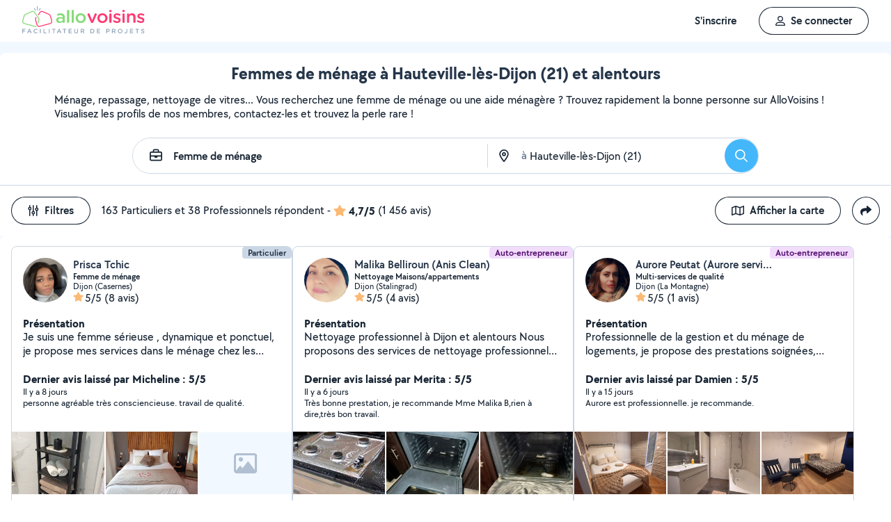

--- FILE ---
content_type: text/html; charset=UTF-8
request_url: https://www.allovoisins.com/v/femme-de-menage/hauteville-les-dijon
body_size: 41121
content:
<!DOCTYPE html>
<html lang="fr-FR">
<head>
    <meta charset="UTF-8">

    <!-- Didomi -->
<script type="text/javascript">(function(){(function(e,i,o){var n=document.createElement("link");n.rel="preconnect";n.as="script";var t=document.createElement("link");t.rel="dns-prefetch";t.as="script";var r=document.createElement("script");r.id="spcloader";r.type="text/javascript";r["async"]=true;r.charset="utf-8";window.didomiConfig=window.didomiConfig||{};window.didomiConfig.sdkPath=window.didomiConfig.sdkPath||o||"https://sdk.privacy-center.org/";const d=window.didomiConfig.sdkPath;var a=d+e+"/loader.js?target_type=notice&target="+i;if(window.didomiConfig&&window.didomiConfig.user){var c=window.didomiConfig.user;var s=c.country;var f=c.region;if(s){a=a+"&country="+s;if(f){a=a+"&region="+f}}}n.href=d;t.href=d;r.src=a;var m=document.getElementsByTagName("script")[0];m.parentNode.insertBefore(n,m);m.parentNode.insertBefore(t,m);m.parentNode.insertBefore(r,m)})("3beb83b3-b225-49c6-924d-90c480c7bab6","eQjGYjdR")})();</script>
    
<script>
window.dataLayer = window.dataLayer || [];
</script>
<!-- Google Tag Manager -->
<script>
    (function(w,d,s,l,i){w[l]=w[l]||[];w[l].push({'gtm.start':
    new Date().getTime(),event:'gtm.js'});var f=d.getElementsByTagName(s)[0],
    j=d.createElement(s),dl=l!='dataLayer'?'&l='+l:'';j.async=true;j.src=
    'https://sst.allovoisins.com/ze16wbarqyu34qy.js?awl='+i.replace(/^GTM-/, '')+dl;f.parentNode.insertBefore(j,f);
    })(window,document,'script','dataLayer','GTM-WN2SZ68');
</script>
<!-- End Google Tag Manager -->

    <base href="https://www.allovoisins.com/">

    <title>Femme de ménage à Hauteville-lès-Dijon (21) - AlloVoisins</title>
	<meta property="fb:app_id" content="510588998981501">
	<meta http-equiv="Permissions-Policy" content="camera=(), microphone=()">
	<meta name="viewport" content="width=device-width, height=device-height, initial-scale=1, maximum-scale=5">
	<meta name="author" content="AlloVoisins">
	<meta name="google-play-app" content="app-id=ziapps.ilokyou">
	<meta name="apple-itunes-app" content="app-id=631402465">
	<meta name="msapplication-config" content="none"/>
	<meta name="description" content="Trouvez rapidement la Femme de Ménage qu'il vous faut. Postez votre demande en 2 clics ... Trouvez rapidement le meilleur particulier ou professionnel en Femme de ménage qu'il vous faut à Hauteville-lès-Dijon (21). Postez votre demande en 2 clics ...">
	<meta name="keywords" content="AlloVoisins, demande">
	<meta name="robots" content="index,follow">
	<meta property="og:url" content="https://www.allovoisins.com/v/femme-de-menage/hauteville-les-dijon" >
	<meta property="og:site_name" content="AlloVoisins">
	<meta property="og:type" content="website">
	<meta property="og:title" content="Femme de ménage à Hauteville-lès-Dijon (21) - AlloVoisins">
	<meta property="og:description" content="Trouvez rapidement les Femmes de ménage qu'il vous faut. Des milliers de particuliers et professionnels répondent à tous vos besoins, partout en...">
	<meta property="og:image" content="https://static.allovoisins.com/assets/logos/share/logo-allovoisins-og.png">
	<meta name="twitter:card" content="summary_large_image">
	<meta name="twitter:creator" content="@AlloVoisins">
	<meta name="twitter:site" content="@AlloVoisins">
	<meta name="twitter:title" content="Femme de ménage à Hauteville-lès-Dijon (21) - AlloVoisins">
	<meta name="twitter:description" content="Trouvez rapidement les Femmes de ménage qu'il vous faut. Des milliers de particuliers et professionnels répondent à tous vos besoins, partout en France.">
	<meta name="twitter:image" content="https://static.allovoisins.com/assets/logos/share/logo-allovoisins-og.png">
	<meta name="google-signin-scope" content="profile email">
	<meta name="google-signin-client_id" content="709712733747-j1fld3bsesnhq3jndil9ep8g606hkhij.apps.googleusercontent.com"><script type="application/ld+json">{"@context":"https:\/\/schema.org","@type":"FAQPage","mainEntity":[{"@type":"Question","name":"Comment trouver une femme de m\u00e9nage \u00e0 Hauteville-l\u00e8s-Dijon ?","acceptedAnswer":{"@type":"Answer","text":"<p>Vous cherchez une femme de m\u00e9nage pr\u00e8s de chez vous ? S\u00e9lectionnez directement les offreurs de votre choix ou postez votre demande aupr\u00e8s de tous les membres \u00e0 proximit\u00e9 de votre localisation. AlloVoisins vous met en relation avec toutes les femmes de m\u00e9nage, professionnels et particuliers, \u00e0 Hauteville-l\u00e8s-Dijon, capables de vous r\u00e9pondre rapidement.<\/p>\n                    <p>C\u2019est gratuit, simple et rapide pour r\u00e9aliser tous vos projets !<\/p><a href=\"https:\/\/www.allovoisins.com\/v\/femme-de-menage\/hauteville-les-dijon\">Voir les meilleures femmes de m\u00e9nage<\/a>"}},{"@type":"Question","name":"Comment bien choisir une femme de m\u00e9nage \u00e0 Hauteville-l\u00e8s-Dijon ?","acceptedAnswer":{"@type":"Answer","text":"<p>Voici nos conseils :<\/p>\n                    <p>- Indiquez votre besoin en quelques secondes : quel service recherchez-vous ? Est-ce urgent ? Quel type de prestataire, particulier ou professionnel, souhaitez-vous  ? <\/p>\n                    <p>- Consultez la liste de toutes les femmes de m\u00e9nage, proches de chez vous \u00e0 Hauteville-l\u00e8s-Dijon ! Sur leur profil, consultez les services propos\u00e9s, les photos de leurs r\u00e9alisations, les notes et avis laiss\u00e9s par leurs clients.<\/p>\n                    <p>- Conversez avec les offreurs depuis la messagerie AlloVoisins pour des \u00e9changes s\u00e9curis\u00e9s et efficaces.<\/p>\n                    <p>- Du contrat de prestation au paiement en ligne, en passant par la prise de rendez-vous, l\u2019\u00e9tat des lieux, les devis et les factures : utilisez nos outils gratuits \u00e0 chaque \u00e9tape de votre prestation.<\/p><a href=\"https:\/\/www.allovoisins.com\/v\/femme-de-menage\/hauteville-les-dijon\">Voir les meilleures femmes de m\u00e9nage<\/a>"}},{"@type":"Question","name":"Comment fonctionne AlloVoisins ?","acceptedAnswer":{"@type":"Answer","text":"<p>AlloVoisins c\u2019est la marketplace leader d\u00e9di\u00e9e aux prestations de services et \u00e0 la location de mat\u00e9riel, cr\u00e9\u00e9e en 2013 et pl\u00e9biscit\u00e9e aujourd\u2019hui par une communaut\u00e9 de plus de 4,5 millions de membres, dont 300 000 professionnels. <\/p>\n                   <p>Postez votre demande et trouvez proche de chez vous un particulier ou un professionnel pour r\u00e9aliser toutes vos prestations, du plus petit besoin aux plus grands projets, pour un bon rapport qualit\u00e9\/prix.<\/p>\n                   <p>Facilitez votre quotidien en 3 \u00e9tapes :<\/p>\n                   <p>1. Postez votre demande : indiquez votre besoin en quelques secondes.<\/p>\n                   <p>2. Recevez des r\u00e9ponses d\u2019offreurs particuliers et professionnels en quelques minutes.<\/p>\n                   <p>3. Echangez avec les offreurs depuis la messagerie priv\u00e9e et s\u00e9curis\u00e9e et faites votre choix !<\/p><\/ol>\n                   <p>C\u2019est gratuit et sans commission !<\/p>\n                   <br>\n                   <p>AlloVoisins partout en France : 35 000 communes repr\u00e9sent\u00e9es sur AlloVoisins, du plus petit village \u00e0 la plus grande ville, trouvez un membre \u00e0 proximit\u00e9 de chez vous !<\/p>\n                   <p>Efficace : Une demande post\u00e9e toutes les 10 secondes, 3.6 millions de demandes post\u00e9es par an<\/p>\n                   <p>G\u00e9n\u00e9raliste : 1 250 types de besoins diff\u00e9rents, tout est possible sur AlloVoisins, du plus petit besoin aux plus grands projets.<\/p>\n                   <p>Rapide : 10 minutes pour recevoir une premi\u00e8re r\u00e9ponse \u00e0 votre demande<\/p>\n                   <p>Qualit\u00e9 \/ prix : 4 membres AlloVoisins sur 5* indiquent qu\u2019AlloVoisins propose un bon rapport qualit\u00e9\/prix<\/p>\n                   <p><i>* Donn\u00e9es issues d\u2019une enqu\u00eate AlloVoisins r\u00e9alis\u00e9e sur un \u00e9chantillon de 5 671 personnes interrog\u00e9es (F\u00e9vrier 2024)<\/i><\/p><a href=\"https:\/\/www.allovoisins.com\/comment-ca-marche\">En savoir plus<\/a>"}},{"@type":"Question","name":"Vous cherchez une femme de m\u00e9nage en urgence ?","acceptedAnswer":{"@type":"Answer","text":"<p>Sur AlloVoisins, seulement 10 minutes pour recevoir une premi\u00e8re r\u00e9ponse \u00e0 votre demande. Postez votre demande et trouvez en quelques minutes un membre de confiance, autour de chez vous, pour votre besoin urgent de femme de m\u00e9nage <\/p>\n                    <p>Consultez les profils des membres, professionnels ou particuliers, qui vous ont contact\u00e9. Pr\u00e9sentation, photos de r\u00e9alisation, expertises, avis : trouvez l'offreur id\u00e9al, adapt\u00e9 \u00e0 votre demande et \u00e0 votre budget.<\/p>\n                    <p>Conversez ensemble depuis la messagerie AlloVoisins pour des \u00e9changes s\u00e9curis\u00e9s et efficaces gr\u00e2ce aux outils int\u00e9gr\u00e9s.<\/p><a href=\"https:\/\/www.allovoisins.com\/v\/femme-de-menage\/hauteville-les-dijon\">Trouver une Femme de m\u00e9nage en urgence<\/a>"}},{"@type":"Question","name":"Est-ce que AlloVoisins est gratuit ?","acceptedAnswer":{"@type":"Answer","text":"<p>Absolument ! AlloVoisins est un service enti\u00e8rement gratuit et sans aucune commission pour tout utilisateur cherchant un membre, qu\u2019il soit professionnel ou particulier, pour une prestation de service ou une location de mat\u00e9riel. Payez uniquement le prix de la prestation, fix\u00e9 par vous, demandeur, et l\u2019offreur.<\/p>\n                    <p>Vous pouvez r\u00e9aliser le paiement en ligne de la prestation directement sur AlloVoisins, sans aucune commission ni frais bancaires.<\/p><a href=\"https:\/\/www.allovoisins.com\/comment-ca-marche\">En savoir plus<\/a>"}}]}</script><script type="application/ld+json">{"@context":"https:\/\/schema.org","@type":"BreadcrumbList","itemListElement":[{"@type":"ListItem","position":1,"name":"Home","item":"https:\/\/www.allovoisins.com\/https:\/\/www.allovoisins.com\/"},{"@type":"ListItem","position":2,"name":"Prestations de services","item":"https:\/\/www.allovoisins.com\/https:\/\/www.allovoisins.com\/liste-services"},{"@type":"ListItem","position":3,"name":"Femmes de m\u00e9nage","item":"https:\/\/www.allovoisins.com\/v\/femme-de-menage"},{"@type":"ListItem","position":4,"name":"C\u00f4te-d'Or","item":"https:\/\/www.allovoisins.com\/v\/femme-de-menage\/cote-dor-21"},{"@type":"ListItem","position":5,"name":"Hauteville-l\u00e8s-Dijon","item":"https:\/\/www.allovoisins.com\/v\/femme-de-menage\/hauteville-les-dijon"}]}</script><script type="application/ld+json">{"@context":"https:\/\/schema.org","@type":"Product","name":"Femmes de m\u00e9nage - Hauteville-l\u00e8s-Dijon","description":"Trouvez rapidement le meilleur particulier ou professionnel en Femme de m\u00e9nage qu'il vous faut \u00e0 Hauteville-l\u00e8s-Dijon (21). Postez votre demande en 2 clics ...","sku":"1692952","url":"https:\/\/www.allovoisins.com\/v\/femme-de-menage\/hauteville-les-dijon","image":"https:\/\/static.allovoisins.com\/images\/doc\/branding\/new_logo\/logo-baseline.svg","brand":{"@context":"https:\/\/schema.org","@type":"Brand","name":"AlloVoisins"},"aggregateRating":{"@type":"AggregateRating","ratingValue":"4.7","reviewCount":"1456","bestRating":5,"worstRating":0}}</script>
    
    <link rel="canonical" href="https://www.allovoisins.com/v/femme-de-menage/hauteville-les-dijon" /><link rel="shortcut icon" type="image/x-icon" href="https://static.allovoisins.com/favicon.ico?c713070828f098ffb0923d7e57e69fab" /><link rel="shortcut icon" type="image/png" href="https://static.allovoisins.com/favicon.png"/><link rel="apple-touch-icon" href="https://static.allovoisins.com/images/apple_touch_icone.png"><link rel='stylesheet' href='https://static.allovoisins.com/dist/css/minified_ac2a02abb5c92a9b41ac.min.css?c713070828f098ffb0923d7e57e69fab'>
    <script>
                         localStorage.removeItem('vuex');

         if (typeof window.data == "undefined") {
             window.data = {};
         }

         window.base_url = 'https://www.allovoisins.com/';
         window.static_url = 'https://static.allovoisins.com/';
         window.maps_url = 'https://tile.allovoisins.com/styles/osm/{z}/{x}/{y}.png';

         window.user = {
             signed_in: false,
             auth_token: '',
         };

         
        let disable_facebook_connect = false;

        let AV_WIDGET_CONFIG = {
            facebookSignupEnabled: true,
            WidgetContainer: 'widget-allovoisins-modal',
            googleSignupEnabled: true,
            appleSignupEnabled: false,
            successRedirectUrl: 'https://www.allovoisins.com/'
        };

        
        
        
        
        
        
        
        
            </script>

        <script>
        window.ip = "3.144.157.1";window.geoloc_type = "";
    </script>

            <script async src="https://static.allovoisins.com/dist/js/seo_disconnected_4dc746768a4ede49d3a6.js?c713070828f098ffb0923d7e57e69fab"></script>
    
    
    
    <script src="https://kit.fontawesome.com/6ca443607f.js" crossorigin="anonymous"></script>
    <script src="https://static.allovoisins.com/dist/js/tracking_helpers_8d606ce0b23722be7165.js?c713070828f098ffb0923d7e57e69fab"></script>
</head>
<body class="not_logged is_loading page_seo">
<input type="hidden" name="csrf_token" value="82137d4a55f1d8bb7760ef3c398b4ab4"/>


<script>
    document.addEventListener('DOMContentLoaded', () => {
            document.body.appendChild(document.createElement('script')).src = "https://static.allovoisins.com/dist/js/seo_vue_modal_container_1a85895b8d1322fc6fc9.js?c713070828f098ffb0923d7e57e69fab";
    })
</script>

<div class="ily-main-container">
    <div id="menubar" class="menubar">
    <div id="menubar--layout" class="menubar--container pd-hz-xl">
        <div id="menubar__logo" class="menubar__logo inactive">
            <a href="https://www.allovoisins.com/" title="AlloVoisins - Marketplace de prestations de services et de location de matériel">
                                    <img
                        src="https://static.allovoisins.com/assets/logos/part/logo-allovoisins-baseline.svg"
                        alt="AlloVoisins - Marketplace de prestations de services et de location de matériel"
                        class="menubar__logoPicture"
                        width="180px"
                        height="40px">
                            </a>
                    </div>

        <nav class="menubar__navWrapper">
            <ul class="menubar__navList">
                                    <li id="menubar-burger-sign-up" class="menubar__navItem hide-mobile-tablet">
                                                    <button
                                data-mtm-category="inscription"
                                data-mtm-action="clic"
                                data-widget="onboarding"
                                class="btn btn--white btn--medium"
                                type="button">
                                    <span>S'inscrire</span>
                            </button>
                                            </li>
                    <li id="menubar-burger-sign-in" class="menubar__navItem hide-mobile-tablet mg-left-s">
                        <button class="btn btn--medium btn--dark btn--ghost flex flex-vertical-center flex-center"
                                data-mtm-category="connexion"
                                data-mtm-action="clic"
                                data-widget="signin">
                            <svg class="mg-right-s" width="14" height="16">
                                <use href="https://www.allovoisins.com/dist/assets/sprite-disconnected.svg#regular-user"></use>
                            </svg>
                            <span>Se connecter</span>
                        </button>
                    </li>
                            </ul>
        </nav>

                    <div id="menubar__mobileNav" class="menubar__mobileNav bg-neutral-00">
                <div class="menubar__mobileNavActions">
                    <svg id="menubar__mobileActionDropdown"
                         class="menubar__mobileNavAction menubar__mobileActionDropdown mg-left-l">
                        <use href="https://www.allovoisins.com/dist/assets/sprite-disconnected.svg#regular-bars"></use>
                    </svg>
                </div>
            </div>
                <div id="menubar__mobileNavDropdown" class="menubar__mobileNavDropdown">
            <ul class="menubar__navListMobile pd-xl">
                                    <li class="menubar__navItem"><a class="pd-vt-s" href="https://www.allovoisins.com/">Accueil</a></li>
                                                    <li class="menubar__navItem">
                        <button class="pd-vt-s text-left pointer"
                                data-mtm-category="inscription"
                                data-mtm-action="clic"
                                data-widget="onboarding"
                                style="padding-left: 0 !important;">
                            <span>Inscription</span>
                        </button>
                    </li>
                    <li class="menubar__navItem">
                        <button class="flex flex-vertical-center pd-vt-s text-left pointer"
                                data-mtm-category="connexion"
                                data-mtm-action="clic"
                                data-widget="signin"
                                style="padding-left: 0 !important;">
                            <svg class="mg-right-s" width="14" height="16">
                                <use href="https://www.allovoisins.com/dist/assets/sprite-disconnected.svg#regular-user"></use>
                            </svg>
                            <span>Connexion</span>
                        </button>
                    </li>
                            </ul>
        </div>
    </div>
</div>

<script>
    if (document.readyState !== "loading") {
        runMenubarOnStart();
    } else {
        document.addEventListener("DOMContentLoaded", () => {
            runMenubarOnStart();
        });
    }

    const setLoaderInCTA = (button) => {
        button.classList.add('is-loading');
        button.classList.add('unclickable');

        Array.from(button.children).forEach((el) => {
            el.style.opacity = '0';
        });

        const spinner = button.querySelector('.spinner');
        if (!spinner) {
            const newSpinner = document.createElement('span');
            newSpinner.style.position = 'absolute';
            newSpinner.className = 'spinner';

            button.appendChild(newSpinner);
        } else {
            spinner.style.opacity = '1';
        }
    };

    function runMenubarOnStart() {
        window.isWidgetNotInitiatedYet = true;

        const widgetElements = document.querySelectorAll('[data-widget]');
        widgetElements.forEach((el) => {
            el.addEventListener('click', () => {
                setLoaderInCTA(el);

                // Flag it as clicked to get it in widgetOnboarding if script is not loaded yet
                if (window.isWidgetNotInitiatedYet && !el.getAttribute('data-widget-clicked')) {
                    el.setAttribute('data-widget-clicked', 'true');
                }
            })
        });


        const mobileActionDropdown = document.getElementById('menubar__mobileActionDropdown');
        if (mobileActionDropdown) {
            mobileActionDropdown.addEventListener('click', function (){
                document.getElementById('menubar__mobileNavDropdown').classList.toggle('menubar_active')
            })
        }

        window.addEventListener("resize", function() {
          const viewportWidth = window.innerWidth || document.documentElement.clientWidth;

          if (viewportWidth > 992) {
            document.body.style.overflowY = "";
            document.body.style.position = "";
          }
        });
    }
</script>
    <div id="mobile_menu_overlay"></div>

    <div id="js_vue_modal_container">
        <seo-sharing></seo-sharing>
        <unable-to-connect></unable-to-connect>
    </div>

    <div id="fb-root"></div>
<div class="bg-neutral-10 full-width relative seo-listing">
    <div class="container-listing-seo container-intro bg-neutral-00 text-center br-top-s pd border--bottom">
        <div class="flex flex-start flex-space-between pd-bottom">
            <h1 class="title-seo-h1 text-center full-width">Femmes de ménage à Hauteville-lès-Dijon (21) et alentours</h1>
            <div id="js-sub-menu" class="hide-laptop-desktop-widescreen">
                <seo-sub-menu>
                    <div class="js_open_sub_menu">
                        <svg width="4" height="16" class="text-neutral-100">
                            <use
                                href="https://www.allovoisins.com/dist/assets/sprite-disconnected.svg#solid-ellipsis-vertical"></use>
                        </svg>
                    </div>
                </seo-sub-menu>
            </div>
        </div>
        <p class="text-container-intro mg-auto text-left mg-bottom-l text-16 hide-mobile-tablet">Ménage, repassage, nettoyage de vitres... Vous recherchez une femme de ménage ou une aide ménagère ? Trouvez rapidement la bonne personne sur AlloVoisins ! Visualisez les profils de nos membres, contactez-les et trouvez la perle rare !</p>
        <p class="text-container-intro mg-auto text-left mg-bottom-l text-16 hide-desktop">Vous recherchez une femme de ménage ou une aide ménagère ? Postez votre demande en 2 clics...</p>
                <form id="js-form-neighbors-search" method="get" class="container-search text-center flex flex-vertical-center flex-space-between bg-white hide-mobile-tablet">
            <label
                 id="autocomplete-search-category"
                 class="search-input search-input-category flex flex-vertical-center relative bg-white pd-left-l pointer">
                <span id="search-input-category-icon" class="pd-right">
                    <svg width="18" height="18" class="search-mobile-icon text-neutral-100">
                        <use
                            href="https://www.allovoisins.com/dist/assets/sprite-disconnected.svg#regular-briefcase"></use>
                    </svg>
                    <span class="iconav iconav-loading" style="display: none;"></span>
                </span>
                <input type="text" name="category_autocomplete" class="category-input semibold" placeholder="Métier, Catégorie, Prestation, ..." value="Femme de ménage">
            </label>
            <label
                 id="autocomplete-search-city"
                 class="search-input search-input-city flex flex-vertical-center relative bg-white pointer">
                <span id="search-input-city-icon" class="flex flex-vertical-center pd-hz-xs">
                    <svg width="18" height="18" class="search-mobile-icon text-neutral-100">
                        <use
                            href="https://www.allovoisins.com/dist/assets/sprite-disconnected.svg#regular-location-dot"></use>
                    </svg>
                    <span class="iconav iconav-loading" style="display: none; width: 18px"></span>
                    <span class="text-16 mg-left">à</span>
                </span>
                <input type="text" name="district_autocomplete" placeholder="Ex : Paris"  value="Hauteville-lès-Dijon (21)">
            </label>
            <button type="submit" class="btn btn--blue btn--large btn--rounded pointer flex-no-shrink">
                <svg width="18" height="18" class="text-neutral-00">
                    <use
                        href="https://www.allovoisins.com/dist/assets/sprite-disconnected.svg#regular-magnifying-glass"></use>
                </svg>
                <span class="sr-only">Rechercher</span>
            </button>
        </form>

        <div id="av-seo-search-popup" class="hide-laptop-desktop-widescreen">
            <seo-search-popup category_name="Femme de ménage"
                              district_name="Hauteville-lès-Dijon (21)"
                              :category_id="169"
                              :district_id="2952">
                <div class="js_open_search_popup js-form-neighbors-search-mobile flex flex-vertical-center flex-space-between border--neutral-30 br-xxl">
                    <div class="search-input search-input-category flex flex-column relative pd-left-l pointer">
                        <p class="text-16 semibold text-left">Femme de ménage</p>
                        <p class="text-11 text-neutral-60 text-left">à Hauteville-lès-Dijon (21)</p>
                    </div>

                    <button type="submit" class="btn btn--blue btn--large btn--rounded pointer flex-no-shrink">
                        <svg width="18" height="18" class="text-neutral-00">
                            <use
                                href="https://www.allovoisins.com/dist/assets/sprite-disconnected.svg#regular-magnifying-glass"></use>
                        </svg>
                        <span class="sr-only">Rechercher</span>
                    </button>
                </div>
            </seo-search-popup>
        </div>
    </div>
    
        <div class="container-listing-seo listing-filters flex flex-space-between bg-neutral-00 pd">
        <div class="flex flex-vertical-center">
            <div id="av-seo-filter">
                <seo-filters pro_filter="" :listing_part_count="163" :listing_pro_count="38">
                    <button
                        class="js_open_seo_filters btn btn--cancel btn--ghost btn--medium mg-right hide-mobile-tablet">
                        <svg width="16" height="18" class="text-neutral-100 mg-right-s">
                            <use
                                href="https://www.allovoisins.com/dist/assets/sprite-disconnected.svg#regular-sliders-up"></use>
                        </svg>
                        <span>Filtres</span>
                    </button>
                </seo-filters>
            </div>
            <div class="flex flex-vertical-center flex-wrap">
                <p>163 Particuliers et 38 Professionnels répondent</p>
                <p class="flex flex-vertical-center flex-wrap">&nbsp-<svg width="18" height="16" class="text-yellow mg-hz-xs">
                    <use
                        href="https://www.allovoisins.com/dist/assets/sprite-disconnected.svg#solid-star"></use>
                </svg><span class="bold mg-right-xs">4,7/5</span><span>(1 456 avis)</span></p>
            </div>
        </div>
        <div class="flex flex-vertical-center">
                            <button type="button" class="js_open_map_listing desktop btn btn--cancel btn--ghost btn--medium mg-right hide-mobile-tablet"
                    data-mtm
                    data-mtm-category="seo_map_listing"
                    data-mtm-action="ouverture_carte">
                    <svg width="18" height="16" class="text-neutral-100 mg-right-s">
                        <use
                            href="https://www.allovoisins.com/dist/assets/sprite-disconnected.svg#regular-map"></use>
                    </svg>
                    <span>Afficher la carte</span>
                </button>
                        <button
                class="js_open_seo_sharing btn btn--cancel btn--ghost btn--medium btn--rounded hide-mobile-tablet">
                <svg width="16" height="16" class="text-neutral-100">
                    <use
                        href="https://www.allovoisins.com/dist/assets/sprite-disconnected.svg#solid-share"></use>
                </svg>
            </button>
        </div>
    </div>
    
    <div
        class="js_hide_when_map_opened container-listing-seo wrapper-listing flex flex-space-between relative bg-neutral-00 br-s pd-top-space-1">
        <div class="container-listing flex flex-gap-hz flex-gap-vt-xs flex-wrap full-width relative pd-hz">
                                                    
                                        <div class="user-card">
                                                            <div class="full-width" style="height:14px;"></div>
                                                        <div id="6334041"
                                 onclick="open_profile('https://www.allovoisins.com/p/priscatchic')"
                                 class="border--neutral-20 bg-white br-s relative flex flex-column flex-space-between overflow-hidden pointer">
                                <div class="user-card-content relative flex flex-column flex-space-between full-height">
                                    
                                    <div class="absolute absolute-top absolute-right">
                                                                                                                        <span class="badge badge--small badge--light-grey">Particulier</span>
                                        
                                    </div>
                                    <div
                                        class="user-card-header pd flex flex-wrap flex-space-between flex-vertical-center">
                                        <div class="user-infos flex full-width"
                                             data-score="92">
                                            <div class="user-card-avatar mg-right-s relative flex-no-shrink">
                                                <img
                                                    src="https://static.allovoisins.com/uploads/u/avatars/4/e/3/4e33ee0abb_6334041_m.jpg"
                                                    alt="avatar"
                                                    loading="lazy"
                                                    class="user-avatar">
                                                                                            </div>
                                            <div class="user-card-infos flex flex-column overflow-hidden">
                                                                                                <a href="https://www.allovoisins.com/p/priscatchic"
                                                   onclick="open_profile('https://www.allovoisins.com/p/priscatchic')"
                                                   class="text-16 semibold cut-text">
                                                    <span>Prisca Tchic</span>
                                                </a>
                                                                                                <p class="text-12 semibold cut-text">Femme de ménage</p>
                                                <p class="text-12 cut-text">Dijon (Casernes)</p>
                                                <p class="text-16 flex flex-vertical-center"
                                                   onclick="open_profile('https://www.allovoisins.com/p/priscatchic', '#avis')">
                                                    <span
                                                        class="average-ranking text-neutral-100"><svg class="text-yellow" width="15" height="14"><use href="https://www.allovoisins.com/dist/assets/sprite-disconnected.svg#solid-star"></use></svg><span class="mg-left-xxs">5/5</span></span>&nbsp;
                                                                                                        <span>(8 avis)</span>
                                                                                                    </p>
                                            </div>
                                        </div>
                                        <div class="user-card-presentation relative mg-vt">
                                            <p class="text-16 bold">Présentation</p>
                                            <div class="flex flex-space-between">
                                                <p class="text-16 presentation-text relative break-word overflow-hidden">Je suis une femme sérieuse , dynamique et ponctuel, je propose mes services  dans le ménage chez les particuliers ,  Airbnb, aide ménagère et aide aux courses. je suis disponible tous les jours  à l'écoute de vos besoins, n'hésitez pas à me contacter si besoin, je saurais vous donner  satisfaction merci.</p>
                                            </div>
                                        </div>

                                        <div class="user-card-latest-rating">
                                            <div class="flex flex-space-beteen">
                                                <p class="col flex-wrap">
                                                                                                        <span class="bold">Dernier avis laissé par Micheline : 5/5</span>
                                                    <span class="block break text-13">Il y a 8 jours</span>
                                                                                                    </p>
                                            </div>
                                                                                        <div class="flex flex-space-between">
                                                <p class="comment-text break-word text-13">personne agréable très consciencieuse. travail de qualité.</p>
                                            </div>
                                                                                    </div>
                                    </div>

                                    <div
                                        class="user-card-body full-height ">
                                        <div class="user-card-photos flex flex-center"
                                             onclick="open_profile('https://www.allovoisins.com/p/priscatchic', '#photos')"
                                             id="js_lightgallery_seo_6334041">
                                                                                                                                    <div class="js_lightgallery__item photo-container text-neutral-00">
                                                <img
                                                    src="https://static.allovoisins.com/uploads/u/galleries/3/e/b/3eb9cfe35e_1651504_s.jpg"
                                                    alt="Photo de galerie - Salle de bain "
                                                    loading="lazy"
                                                    width="140"
                                                    height="90"/>
                                            </div>
                                                                                                                                                                                <div class="js_lightgallery__item photo-container text-neutral-00">
                                                <img
                                                    src="https://static.allovoisins.com/uploads/u/galleries/9/1/7/91715971fc_1651502_s.jpg"
                                                    alt="Photo de galerie - Bien dressé "
                                                    loading="lazy"
                                                    width="140"
                                                    height="90"/>
                                            </div>
                                                                                                                                                                                <div class="photo-container empty"
                                                 style="background: center / cover no-repeat url(https://static.allovoisins.com/images/neighbors/offerer_card_empty_state.png)"></div>
                                                                                                                                </div>
                                                                                <div class="user-card-hashtags pd flex flex-space-between">
                                                                                        <span
                                                class="badge badge--lighter-grey text-12 mg-right-s semibold flex-no-shrink">Ménage</span>
                                                                                        <span
                                                class="badge badge--lighter-grey text-12 mg-right-s semibold truncate-all-1">Rangement</span>
                                                                                    </div>
                                                                            </div>
                                </div>

                                                                <div class="user-card-footer text-center full-width flex flex-center mg-bottom">
                                    <button type="button"
                                            onclick="open_profile('https://www.allovoisins.com/p/priscatchic')"
                                            class="btn btn--dark btn--ghost btn--medium mg-right-s">
                                        <span>Voir le profil</span>
                                    </button>
                                    <button
                                        type="button"
                                        class="btn btn--dark btn--medium mg-right-s open-private-search"
                                        data-user_id="6334041"
                                        data-object_id="5436"
                                        data-category_id="169"
                                        data-category_type="2"
                                        data-user_display_name="Prisca"
                                        data-from-context="seo_listing"
                                        data-user_avatar_url="https://static.allovoisins.com/uploads/u/avatars/4/e/3/4e33ee0abb_6334041_s.jpg"
                                    >
                                        <svg width="18" height="18" class="mg-right-xs text-neutral-00">
                                            <use
                                                href="https://www.allovoisins.com/dist/assets/sprite-disconnected.svg#regular-comment-dots"></use>
                                        </svg>
                                        <span>Contacter</span>
                                    </button>
                                </div>
                                                            </div>
                        </div>
                                                    
                                        <div class="user-card">
                                                            <div class="full-width" style="height:14px;"></div>
                                                        <div id="7539845"
                                 onclick="open_profile('https://www.allovoisins.com/p/anisclean')"
                                 class="border--neutral-20 bg-white br-s relative flex flex-column flex-space-between overflow-hidden pointer">
                                <div class="user-card-content relative flex flex-column flex-space-between full-height">
                                    
                                    <div class="absolute absolute-top absolute-right">
                                                                                                                            <span class="badge badge--small badge--grape">Auto-entrepreneur</span>
                                        
                                    </div>
                                    <div
                                        class="user-card-header pd flex flex-wrap flex-space-between flex-vertical-center">
                                        <div class="user-infos flex full-width"
                                             data-score="93">
                                            <div class="user-card-avatar mg-right-s relative flex-no-shrink">
                                                <img
                                                    src="https://static.allovoisins.com/uploads/u/avatars/9/c/7/9c758e3eec_7539845_m.jpg"
                                                    alt="avatar"
                                                    loading="lazy"
                                                    class="user-avatar">
                                                                                            </div>
                                            <div class="user-card-infos flex flex-column overflow-hidden">
                                                                                                <a href="https://www.allovoisins.com/p/anisclean"
                                                   onclick="open_profile('https://www.allovoisins.com/p/anisclean')"
                                                   class="text-16 semibold cut-text">
                                                    <span>Malika Belliroun (Anis Clean)</span>
                                                </a>
                                                                                                <p class="text-12 semibold cut-text">Nettoyage Maisons/appartements</p>
                                                <p class="text-12 cut-text">Dijon (Stalingrad)</p>
                                                <p class="text-16 flex flex-vertical-center"
                                                   onclick="open_profile('https://www.allovoisins.com/p/anisclean', '#avis')">
                                                    <span
                                                        class="average-ranking text-neutral-100"><svg class="text-yellow" width="15" height="14"><use href="https://www.allovoisins.com/dist/assets/sprite-disconnected.svg#solid-star"></use></svg><span class="mg-left-xxs">5/5</span></span>&nbsp;
                                                                                                        <span>(4 avis)</span>
                                                                                                    </p>
                                            </div>
                                        </div>
                                        <div class="user-card-presentation relative mg-vt">
                                            <p class="text-16 bold">Présentation</p>
                                            <div class="flex flex-space-between">
                                                <p class="text-16 presentation-text relative break-word overflow-hidden">Nettoyage professionnel à Dijon et alentours

Nous proposons des services de nettoyage professionnel et de ménage à domicile, destinés aux particuliers. Nous intervenons pour le nettoyage de maisons et d'appartements, ainsi que pour les fins de bail et nettoyages après déménagement.

Disponibles rapidement, nous assurons un travail sérieux, efficace et soigné, adapté à vos besoins. Nos prestations sont réalisées dans le respect des normes d'hygiène, avec une facturation claire et une assurance responsabilité civile professionnelle pour votre tranquillité.
Zone d'intervention :Dijon et alentours 
Prestations:
Nettoyage professionnel 
Ménage à domicile 
Maisons et appartements 
Fin de bail/après déménagement 
Contactez-nous pour un devis rapide est personnalisé.</p>
                                            </div>
                                        </div>

                                        <div class="user-card-latest-rating">
                                            <div class="flex flex-space-beteen">
                                                <p class="col flex-wrap">
                                                                                                        <span class="bold">Dernier avis laissé par Merita : 5/5</span>
                                                    <span class="block break text-13">Il y a 6 jours</span>
                                                                                                    </p>
                                            </div>
                                                                                        <div class="flex flex-space-between">
                                                <p class="comment-text break-word text-13">Très bonne prestation, je recommande Mme Malika B,rien à dire,très bon travail. </p>
                                            </div>
                                                                                    </div>
                                    </div>

                                    <div
                                        class="user-card-body full-height ">
                                        <div class="user-card-photos flex flex-center"
                                             onclick="open_profile('https://www.allovoisins.com/p/anisclean', '#photos')"
                                             id="js_lightgallery_seo_7539845">
                                                                                                                                    <div class="js_lightgallery__item photo-container text-neutral-00">
                                                <img
                                                    src="https://static.allovoisins.com/uploads/u/galleries/0/d/f/0dfed6bc06_1807558_s.jpg"
                                                    alt="Photo de galerie - Nettoyage rapide et soigné pour maisons et Airbnb à Dijon ?✨
Matériel fourni, disponible 7j/7, avis ⭐⭐⭐⭐⭐"
                                                    loading="lazy"
                                                    width="140"
                                                    height="90"/>
                                            </div>
                                                                                                                                                                                <div class="js_lightgallery__item photo-container text-neutral-00">
                                                <img
                                                    src="https://static.allovoisins.com/uploads/u/galleries/c/d/8/cd8bc906b0_1807557_s.jpg"
                                                    alt="Photo de galerie - Nettoyage rapide et soigné pour maisons et Airbnb à Dijon ?✨
Matériel fourni, disponible 7j/7, avis ⭐⭐⭐⭐⭐"
                                                    loading="lazy"
                                                    width="140"
                                                    height="90"/>
                                            </div>
                                                                                                                                                                                <div class="js_lightgallery__item photo-container text-neutral-00">
                                                <img
                                                    src="https://static.allovoisins.com/uploads/u/galleries/6/1/2/61237766c6_1807556_s.jpg"
                                                    alt="Photo de galerie - Nettoyage rapide et soigné pour maisons et Airbnb à Dijon ?✨
Matériel fourni, disponible 7j/7, avis ⭐⭐⭐⭐⭐"
                                                    loading="lazy"
                                                    width="140"
                                                    height="90"/>
                                            </div>
                                                                                                                                </div>
                                                                                <div class="user-card-hashtags pd flex flex-space-between">
                                                                                        <span
                                                class="badge badge--lighter-grey text-12 mg-right-s semibold flex-no-shrink">Ménage</span>
                                                                                    </div>
                                                                            </div>
                                </div>

                                                                <div class="user-card-footer text-center full-width flex flex-center mg-bottom">
                                    <button type="button"
                                            onclick="open_profile('https://www.allovoisins.com/p/anisclean')"
                                            class="btn btn--dark btn--ghost btn--medium mg-right-s">
                                        <span>Voir le profil</span>
                                    </button>
                                    <button
                                        type="button"
                                        class="btn btn--dark btn--medium mg-right-s open-private-search"
                                        data-user_id="7539845"
                                        data-object_id="5436"
                                        data-category_id="169"
                                        data-category_type="2"
                                        data-user_display_name="Malika"
                                        data-from-context="seo_listing"
                                        data-user_avatar_url="https://static.allovoisins.com/uploads/u/avatars/9/c/7/9c758e3eec_7539845_s.jpg"
                                    >
                                        <svg width="18" height="18" class="mg-right-xs text-neutral-00">
                                            <use
                                                href="https://www.allovoisins.com/dist/assets/sprite-disconnected.svg#regular-comment-dots"></use>
                                        </svg>
                                        <span>Contacter</span>
                                    </button>
                                </div>
                                                            </div>
                        </div>
                                                    
                                        <div class="user-card">
                                                            <div class="full-width" style="height:14px;"></div>
                                                        <div id="7527995"
                                 onclick="open_profile('https://www.allovoisins.com/p/auroreservicespremium')"
                                 class="border--neutral-20 bg-white br-s relative flex flex-column flex-space-between overflow-hidden pointer">
                                <div class="user-card-content relative flex flex-column flex-space-between full-height">
                                    
                                    <div class="absolute absolute-top absolute-right">
                                                                                                                            <span class="badge badge--small badge--grape">Auto-entrepreneur</span>
                                        
                                    </div>
                                    <div
                                        class="user-card-header pd flex flex-wrap flex-space-between flex-vertical-center">
                                        <div class="user-infos flex full-width"
                                             data-score="85">
                                            <div class="user-card-avatar mg-right-s relative flex-no-shrink">
                                                <img
                                                    src="https://static.allovoisins.com/uploads/u/avatars/4/0/b/40b4783de0_7527995_m.jpg"
                                                    alt="avatar"
                                                    loading="lazy"
                                                    class="user-avatar">
                                                                                            </div>
                                            <div class="user-card-infos flex flex-column overflow-hidden">
                                                                                                <a href="https://www.allovoisins.com/p/auroreservicespremium"
                                                   onclick="open_profile('https://www.allovoisins.com/p/auroreservicespremium')"
                                                   class="text-16 semibold cut-text">
                                                    <span>Aurore Peutat (Aurore services premium)</span>
                                                </a>
                                                                                                <p class="text-12 semibold cut-text">Multi-services de qualité</p>
                                                <p class="text-12 cut-text">Dijon (La Montagne)</p>
                                                <p class="text-16 flex flex-vertical-center"
                                                   onclick="open_profile('https://www.allovoisins.com/p/auroreservicespremium', '#avis')">
                                                    <span
                                                        class="average-ranking text-neutral-100"><svg class="text-yellow" width="15" height="14"><use href="https://www.allovoisins.com/dist/assets/sprite-disconnected.svg#solid-star"></use></svg><span class="mg-left-xxs">5/5</span></span>&nbsp;
                                                                                                        <span>(1 avis)</span>
                                                                                                    </p>
                                            </div>
                                        </div>
                                        <div class="user-card-presentation relative mg-vt">
                                            <p class="text-16 bold">Présentation</p>
                                            <div class="flex flex-space-between">
                                                <p class="text-16 presentation-text relative break-word overflow-hidden">Professionnelle de la gestion et du ménage de logements, je propose des prestations soignées, axées sur la qualité et le respect des biens.

Ménage, suivi qualité, accueil des voyageurs, nettoyage de textiles (canapés, tapis) et adaptation à chaque demande spécifique.
Approche humaine, sérieuse et sur mesure.

Chaque logement est entretenu comme si c'était le mien, la qualité n'est pas une option, c'est ma priorité .

Intervention sur Dijon et alentours .</p>
                                            </div>
                                        </div>

                                        <div class="user-card-latest-rating">
                                            <div class="flex flex-space-beteen">
                                                <p class="col flex-wrap">
                                                                                                        <span class="bold">Dernier avis laissé par Damien : 5/5</span>
                                                    <span class="block break text-13">Il y a 15 jours</span>
                                                                                                    </p>
                                            </div>
                                                                                        <div class="flex flex-space-between">
                                                <p class="comment-text break-word text-13">Aurore est professionnelle. je recommande.</p>
                                            </div>
                                                                                    </div>
                                    </div>

                                    <div
                                        class="user-card-body full-height ">
                                        <div class="user-card-photos flex flex-center"
                                             onclick="open_profile('https://www.allovoisins.com/p/auroreservicespremium', '#photos')"
                                             id="js_lightgallery_seo_7527995">
                                                                                                                                    <div class="js_lightgallery__item photo-container text-neutral-00">
                                                <img
                                                    src="https://static.allovoisins.com/uploads/u/galleries/d/e/e/dee1c9187b_1813976_s.jpg"
                                                    alt="Photo de galerie - Entretien logement "
                                                    loading="lazy"
                                                    width="140"
                                                    height="90"/>
                                            </div>
                                                                                                                                                                                <div class="js_lightgallery__item photo-container text-neutral-00">
                                                <img
                                                    src="https://static.allovoisins.com/uploads/u/galleries/c/b/9/cb99c01ba8_1813961_s.jpg"
                                                    alt="Photo de galerie - Entretien logement "
                                                    loading="lazy"
                                                    width="140"
                                                    height="90"/>
                                            </div>
                                                                                                                                                                                <div class="js_lightgallery__item photo-container text-neutral-00">
                                                <img
                                                    src="https://static.allovoisins.com/uploads/u/galleries/9/a/4/9a434c1024_1813956_s.jpg"
                                                    alt="Photo de galerie - Entretien logement "
                                                    loading="lazy"
                                                    width="140"
                                                    height="90"/>
                                            </div>
                                                                                                                                </div>
                                                                                <div class="user-card-hashtags pd flex flex-space-between">
                                                                                        <span
                                                class="badge badge--lighter-grey text-12 mg-right-s semibold flex-no-shrink">Ménage</span>
                                                                                    </div>
                                                                            </div>
                                </div>

                                                                <div class="user-card-footer text-center full-width flex flex-center mg-bottom">
                                    <button type="button"
                                            onclick="open_profile('https://www.allovoisins.com/p/auroreservicespremium')"
                                            class="btn btn--dark btn--ghost btn--medium mg-right-s">
                                        <span>Voir le profil</span>
                                    </button>
                                    <button
                                        type="button"
                                        class="btn btn--dark btn--medium mg-right-s open-private-search"
                                        data-user_id="7527995"
                                        data-object_id="5436"
                                        data-category_id="169"
                                        data-category_type="2"
                                        data-user_display_name="Aurore"
                                        data-from-context="seo_listing"
                                        data-user_avatar_url="https://static.allovoisins.com/uploads/u/avatars/4/0/b/40b4783de0_7527995_s.jpg"
                                    >
                                        <svg width="18" height="18" class="mg-right-xs text-neutral-00">
                                            <use
                                                href="https://www.allovoisins.com/dist/assets/sprite-disconnected.svg#regular-comment-dots"></use>
                                        </svg>
                                        <span>Contacter</span>
                                    </button>
                                </div>
                                                            </div>
                        </div>
                                                    
                                        <div class="user-card">
                                                            <div class="full-width" style="height:14px;"></div>
                                                        <div id="5382418"
                                 onclick="open_profile('https://www.allovoisins.com/p/nassim-20')"
                                 class="border--neutral-20 bg-white br-s relative flex flex-column flex-space-between overflow-hidden pointer">
                                <div class="user-card-content relative flex flex-column flex-space-between full-height">
                                    
                                    <div class="absolute absolute-top absolute-right">
                                                                                                                            <span class="badge badge--small badge--grape">Auto-entrepreneur</span>
                                        
                                    </div>
                                    <div
                                        class="user-card-header pd flex flex-wrap flex-space-between flex-vertical-center">
                                        <div class="user-infos flex full-width"
                                             data-score="90">
                                            <div class="user-card-avatar mg-right-s relative flex-no-shrink">
                                                <img
                                                    src="https://static.allovoisins.com/uploads/u/avatars/3/8/1/381dff2762_5382418_m.jpg"
                                                    alt="avatar"
                                                    loading="lazy"
                                                    class="user-avatar">
                                                                                            </div>
                                            <div class="user-card-infos flex flex-column overflow-hidden">
                                                                                                <a href="https://www.allovoisins.com/p/nassim-20"
                                                   onclick="open_profile('https://www.allovoisins.com/p/nassim-20')"
                                                   class="text-16 semibold cut-text">
                                                    <span>Redhouane Azzouni  (Nassim)</span>
                                                </a>
                                                                                                <p class="text-12 semibold cut-text">Nettoyage et entretien</p>
                                                <p class="text-12 cut-text">Chenôve (Ateliers Sncf)</p>
                                                <p class="text-16 flex flex-vertical-center"
                                                   onclick="open_profile('https://www.allovoisins.com/p/nassim-20', '#avis')">
                                                    <span
                                                        class="average-ranking text-neutral-100"><svg class="text-yellow" width="15" height="14"><use href="https://www.allovoisins.com/dist/assets/sprite-disconnected.svg#solid-star"></use></svg><span class="mg-left-xxs">5/5</span></span>&nbsp;
                                                                                                        <span>(1 avis)</span>
                                                                                                    </p>
                                            </div>
                                        </div>
                                        <div class="user-card-presentation relative mg-vt">
                                            <p class="text-16 bold">Présentation</p>
                                            <div class="flex flex-space-between">
                                                <p class="text-16 presentation-text relative break-word overflow-hidden">Chez Net&Go, nous transformons le nettoyage en une véritable expérience de qualité. Basés à Dijon, nous intervenons avec rigueur, discrétion et efficacité pour répondre aux besoins les plus exigeants de nos clients, qu'il s'agisse de particuliers, de professionnels ou de locaux commerciaux.
Nos services :
Entretien quotidien et ponctuel des résidences et bureaux
Nettoyage en profondeur : sols, vitres, sanitaires
Nettoyage et rénovation de tapis et canapés
Nettoyage intérieur de voitures
Désinfection et traitement spécifique pour garantir un environnement sain
Services personnalisés selon vos besoins et votre emploi du temps</p>
                                            </div>
                                        </div>

                                        <div class="user-card-latest-rating">
                                            <div class="flex flex-space-beteen">
                                                <p class="col flex-wrap">
                                                                                                        <span class="bold">Dernier avis laissé par Jean : 5/5</span>
                                                    <span class="block break text-13">mercredi à 13h</span>
                                                                                                    </p>
                                            </div>
                                                                                        <div class="flex flex-space-between">
                                                <p class="comment-text break-word text-13">Nettoyage parfait de mon appartement par Net&Go21 merci nassim .prestataire sérieux efficace et très professionnel. Je recommande à 100%</p>
                                            </div>
                                                                                    </div>
                                    </div>

                                    <div
                                        class="user-card-body full-height ">
                                        <div class="user-card-photos flex flex-center"
                                             onclick="open_profile('https://www.allovoisins.com/p/nassim-20', '#photos')"
                                             id="js_lightgallery_seo_5382418">
                                                                                                                                    <div class="js_lightgallery__item photo-container text-neutral-00">
                                                <img
                                                    src="https://static.allovoisins.com/uploads/u/galleries/a/4/1/a4109b5111_1815430_s.jpg"
                                                    alt="Photo de galerie - L’excellence du ménage pour vos locations Airbnb "
                                                    loading="lazy"
                                                    width="140"
                                                    height="90"/>
                                            </div>
                                                                                                                                                                                <div class="js_lightgallery__item photo-container text-neutral-00">
                                                <img
                                                    src="https://static.allovoisins.com/uploads/u/galleries/e/9/a/e9a88da65b_1788579_s.jpg"
                                                    alt="Photo de galerie - Ménage soigné chez les particuliers"
                                                    loading="lazy"
                                                    width="140"
                                                    height="90"/>
                                            </div>
                                                                                                                                                                                <div class="js_lightgallery__item photo-container text-neutral-00">
                                                <img
                                                    src="https://static.allovoisins.com/uploads/u/galleries/1/9/2/19214652f0_1788575_s.jpg"
                                                    alt="Photo de galerie - Nettoyage approfondi de canapés et tapis"
                                                    loading="lazy"
                                                    width="140"
                                                    height="90"/>
                                            </div>
                                                                                                                                </div>
                                                                                <div class="user-card-hashtags pd flex flex-space-between">
                                                                                        <span
                                                class="badge badge--lighter-grey text-12 mg-right-s semibold flex-no-shrink">Ménage</span>
                                                                                    </div>
                                                                            </div>
                                </div>

                                                                <div class="user-card-footer text-center full-width flex flex-center mg-bottom">
                                    <button type="button"
                                            onclick="open_profile('https://www.allovoisins.com/p/nassim-20')"
                                            class="btn btn--dark btn--ghost btn--medium mg-right-s">
                                        <span>Voir le profil</span>
                                    </button>
                                    <button
                                        type="button"
                                        class="btn btn--dark btn--medium mg-right-s open-private-search"
                                        data-user_id="5382418"
                                        data-object_id="5436"
                                        data-category_id="169"
                                        data-category_type="2"
                                        data-user_display_name="Redhouane"
                                        data-from-context="seo_listing"
                                        data-user_avatar_url="https://static.allovoisins.com/uploads/u/avatars/3/8/1/381dff2762_5382418_s.jpg"
                                    >
                                        <svg width="18" height="18" class="mg-right-xs text-neutral-00">
                                            <use
                                                href="https://www.allovoisins.com/dist/assets/sprite-disconnected.svg#regular-comment-dots"></use>
                                        </svg>
                                        <span>Contacter</span>
                                    </button>
                                </div>
                                                            </div>
                        </div>
                                                    
                                        <div class="container-card text-center pd br-s flex flex-column flex-center ">
                            <h2 class="text-32 text-dark mg-bottom-l">Nos utilisateurs nous évaluent</h2>
                            <div class="flex flex-center flex-space-between block-ratings relative mg-hz-auto">
                                                                    <div class="flex flex-column flex-vertical-center text-dark text-center mg-s pointer" onClick="window.open('https://play.google.com/store/apps/details?id=ziapps.ilokyou', '_blank');">
                                        <img
                                            src="https://static.allovoisins.com/images/android_playstore.png"
                                            loading="lazy"
                                            alt="Google Play"
                                            width="130"
                                            height="40">
                                        <div class="flex flex-row flex-vertical-center mg-vt-s">
                                             <span class="average-ranking text-neutral-100 text-18 bold mg-left-xs">
                                                <svg class="text-yellow" width="15" height="14"><use href="https://www.allovoisins.com/dist/assets/sprite-disconnected.svg#solid-star"></use></svg><span class="mg-left-xxs">4,6/5</span>                                            </span>
                                        </div>
                                        <p class="text-dark text-12 link--underline mg-bottom-s">Calculé à partir de 46883 avis</p>
                                    </div>
                                                                    <div class="flex flex-column flex-vertical-center text-dark text-center mg-s pointer" onClick="window.open('https://apps.apple.com/fr/app/allovoisins/id631402465', '_blank');">
                                        <img
                                            src="https://static.allovoisins.com/images/mails/badge-app-store.png"
                                            loading="lazy"
                                            alt="App Store"
                                            width="130"
                                            height="40">
                                        <div class="flex flex-row flex-vertical-center mg-vt-s">
                                             <span class="average-ranking text-neutral-100 text-18 bold mg-left-xs">
                                                <svg class="text-yellow" width="15" height="14"><use href="https://www.allovoisins.com/dist/assets/sprite-disconnected.svg#solid-star"></use></svg><span class="mg-left-xxs">4,6/5</span>                                            </span>
                                        </div>
                                        <p class="text-dark text-12 link--underline mg-bottom-s">Calculé à partir de 66000 avis</p>
                                    </div>
                                                            </div>
                        </div>
                                                    
                                        <div class="user-card">
                                                            <div class="full-width" style="height:14px;"></div>
                                                        <div id="6265351"
                                 onclick="open_profile('https://www.allovoisins.com/p/laurenpetitcolas')"
                                 class="border--neutral-20 bg-white br-s relative flex flex-column flex-space-between overflow-hidden pointer">
                                <div class="user-card-content relative flex flex-column flex-space-between full-height">
                                    
                                    <div class="absolute absolute-top absolute-right">
                                                                                                                            <span class="badge badge--small badge--grape">Auto-entrepreneur</span>
                                        
                                    </div>
                                    <div
                                        class="user-card-header pd flex flex-wrap flex-space-between flex-vertical-center">
                                        <div class="user-infos flex full-width"
                                             data-score="76">
                                            <div class="user-card-avatar mg-right-s relative flex-no-shrink">
                                                <img
                                                    src="https://static.allovoisins.com/uploads/u/avatars/2/e/a/2ea155fff1_6265351_m.jpg"
                                                    alt="avatar"
                                                    loading="lazy"
                                                    class="user-avatar">
                                                                                            </div>
                                            <div class="user-card-infos flex flex-column overflow-hidden">
                                                                                                <a href="https://www.allovoisins.com/p/laurenpetitcolas"
                                                   onclick="open_profile('https://www.allovoisins.com/p/laurenpetitcolas')"
                                                   class="text-16 semibold cut-text">
                                                    <span>Lauren Petitcolas</span>
                                                </a>
                                                                                                <p class="text-12 semibold cut-text">Service à Domicile</p>
                                                <p class="text-12 cut-text">Talant (Vieux Talant-Clinique)</p>
                                                <p class="text-16 flex flex-vertical-center"
                                                   onclick="open_profile('https://www.allovoisins.com/p/laurenpetitcolas', '#avis')">
                                                    <span
                                                        class="average-ranking text-neutral-100"><svg class="text-yellow" width="15" height="14"><use href="https://www.allovoisins.com/dist/assets/sprite-disconnected.svg#solid-star"></use></svg><span class="mg-left-xxs">5/5</span></span>&nbsp;
                                                                                                        <span>(6 avis)</span>
                                                                                                    </p>
                                            </div>
                                        </div>
                                        <div class="user-card-presentation relative mg-vt">
                                            <p class="text-16 bold">Présentation</p>
                                            <div class="flex flex-space-between">
                                                <p class="text-16 presentation-text relative break-word overflow-hidden">Je suis une personne fiable, bienveillante, sérieuse, minutieuse avec le sens du détail. 
Quelque que soit ma mission, je la réalise avec professionnalisme et le sourire.</p>
                                            </div>
                                        </div>

                                        <div class="user-card-latest-rating">
                                            <div class="flex flex-space-beteen">
                                                <p class="col flex-wrap">
                                                                                                        <span class="bold">Dernier avis laissé par Elizabeth : 5/5</span>
                                                    <span class="block break text-13">Il y a 3 mois</span>
                                                                                                    </p>
                                            </div>
                                                                                        <div class="flex flex-space-between">
                                                <p class="comment-text break-word text-13">Lauren est très organisée et soigneuse. </p>
                                            </div>
                                                                                    </div>
                                    </div>

                                    <div
                                        class="user-card-body full-height no-photos">
                                        <div class="user-card-photos flex flex-center"
                                             onclick="open_profile('https://www.allovoisins.com/p/laurenpetitcolas', '#photos')"
                                             id="js_lightgallery_seo_6265351">
                                                                                                                                    <div class="photo-container empty"
                                                 style="background: center / cover no-repeat url(https://static.allovoisins.com/images/neighbors/offerer_card_empty_state.png)"></div>
                                                                                                                                                                                <div class="photo-container empty"
                                                 style="background: center / cover no-repeat url(https://static.allovoisins.com/images/neighbors/offerer_card_empty_state.png)"></div>
                                                                                                                                                                                <div class="photo-container empty"
                                                 style="background: center / cover no-repeat url(https://static.allovoisins.com/images/neighbors/offerer_card_empty_state.png)"></div>
                                                                                                                                </div>
                                                                                <div class="user-card-hashtags pd flex flex-space-between">
                                                                                        <span
                                                class="badge badge--lighter-grey text-12 mg-right-s semibold flex-no-shrink">Ménage</span>
                                                                                    </div>
                                                                            </div>
                                </div>

                                                                <div class="user-card-footer text-center full-width flex flex-center mg-bottom">
                                    <button type="button"
                                            onclick="open_profile('https://www.allovoisins.com/p/laurenpetitcolas')"
                                            class="btn btn--dark btn--ghost btn--medium mg-right-s">
                                        <span>Voir le profil</span>
                                    </button>
                                    <button
                                        type="button"
                                        class="btn btn--dark btn--medium mg-right-s open-private-search"
                                        data-user_id="6265351"
                                        data-object_id="5436"
                                        data-category_id="169"
                                        data-category_type="2"
                                        data-user_display_name="Lauren"
                                        data-from-context="seo_listing"
                                        data-user_avatar_url="https://static.allovoisins.com/uploads/u/avatars/2/e/a/2ea155fff1_6265351_s.jpg"
                                    >
                                        <svg width="18" height="18" class="mg-right-xs text-neutral-00">
                                            <use
                                                href="https://www.allovoisins.com/dist/assets/sprite-disconnected.svg#regular-comment-dots"></use>
                                        </svg>
                                        <span>Contacter</span>
                                    </button>
                                </div>
                                                            </div>
                        </div>
                                                    
                                        <div class="user-card">
                                                            <div class="full-width" style="height:14px;"></div>
                                                        <div id="5120552"
                                 onclick="open_profile('https://www.allovoisins.com/p/fahariyaassanitafara')"
                                 class="border--neutral-20 bg-white br-s relative flex flex-column flex-space-between overflow-hidden pointer">
                                <div class="user-card-content relative flex flex-column flex-space-between full-height">
                                    
                                    <div class="absolute absolute-top absolute-right">
                                                                                                                        <span class="badge badge--small badge--light-grey">Particulier</span>
                                        
                                    </div>
                                    <div
                                        class="user-card-header pd flex flex-wrap flex-space-between flex-vertical-center">
                                        <div class="user-infos flex full-width"
                                             data-score="85">
                                            <div class="user-card-avatar mg-right-s relative flex-no-shrink">
                                                <img
                                                    src="https://static.allovoisins.com/uploads/u/avatars/8/a/0/8a0bfb60ca_5120552_m.jpg"
                                                    alt="avatar"
                                                    loading="lazy"
                                                    class="user-avatar">
                                                                                            </div>
                                            <div class="user-card-infos flex flex-column overflow-hidden">
                                                                                                <a href="https://www.allovoisins.com/p/fahariyaassanitafara"
                                                   onclick="open_profile('https://www.allovoisins.com/p/fahariyaassanitafara')"
                                                   class="text-16 semibold cut-text">
                                                    <span>Fahariya ASSANI TAFARA </span>
                                                </a>
                                                                                                <p class="text-12 semibold cut-text">Fahariya</p>
                                                <p class="text-12 cut-text">Dijon (Lyautey)</p>
                                                <p class="text-16 flex flex-vertical-center"
                                                   onclick="open_profile('https://www.allovoisins.com/p/fahariyaassanitafara', '#avis')">
                                                    <span
                                                        class="average-ranking text-neutral-100"><svg class="text-yellow" width="15" height="14"><use href="https://www.allovoisins.com/dist/assets/sprite-disconnected.svg#solid-star"></use></svg><span class="mg-left-xxs">4,9/5</span></span>&nbsp;
                                                                                                        <span>(17 avis)</span>
                                                                                                    </p>
                                            </div>
                                        </div>
                                        <div class="user-card-presentation relative mg-vt">
                                            <p class="text-16 bold">Présentation</p>
                                            <div class="flex flex-space-between">
                                                <p class="text-16 presentation-text relative break-word overflow-hidden">Bonjour,
Je suis étudiante en Master MEEF dans l'optique de devenir professeur des écoles. Je fais des heures de ménage afin de financer mes études. Je fais des heures de ménage tous les weekend. De nature maniaque, je fais en sorte de toujours satisfaire le client.</p>
                                            </div>
                                        </div>

                                        <div class="user-card-latest-rating">
                                            <div class="flex flex-space-beteen">
                                                <p class="col flex-wrap">
                                                                                                        <span class="bold">Dernier avis laissé par Chrystel : 5/5</span>
                                                    <span class="block break text-13">Il y a 6 jours</span>
                                                                                                    </p>
                                            </div>
                                                                                        <div class="flex flex-space-between">
                                                <p class="comment-text break-word text-13">Très agréable et très professionnelle </p>
                                            </div>
                                                                                    </div>
                                    </div>

                                    <div
                                        class="user-card-body full-height ">
                                        <div class="user-card-photos flex flex-center"
                                             onclick="open_profile('https://www.allovoisins.com/p/fahariyaassanitafara', '#photos')"
                                             id="js_lightgallery_seo_5120552">
                                                                                                                                    <div class="js_lightgallery__item photo-container text-neutral-00">
                                                <img
                                                    src="https://static.allovoisins.com/uploads/u/galleries/3/b/b/3bbfed17d9_1167531_s.jpg"
                                                    alt="Photo de galerie - Préparation d'un logement Airbnb 
"
                                                    loading="lazy"
                                                    width="140"
                                                    height="90"/>
                                            </div>
                                                                                                                                                                                <div class="js_lightgallery__item photo-container text-neutral-00">
                                                <img
                                                    src="https://static.allovoisins.com/uploads/u/galleries/a/3/3/a33c89cc0c_823622_s.jpg"
                                                    alt="Photo de galerie - Dépoussiérer, aspirer et passer la serpillière."
                                                    loading="lazy"
                                                    width="140"
                                                    height="90"/>
                                            </div>
                                                                                                                                                                                <div class="js_lightgallery__item photo-container text-neutral-00">
                                                <img
                                                    src="https://static.allovoisins.com/uploads/u/galleries/a/9/b/a9bb380a0e_823624_s.jpg"
                                                    alt="Photo de galerie - Dépoussiérer, aspirer et passer la serpillière."
                                                    loading="lazy"
                                                    width="140"
                                                    height="90"/>
                                            </div>
                                                                                                                                </div>
                                                                                <div class="user-card-hashtags pd flex flex-space-between">
                                                                                        <span
                                                class="badge badge--lighter-grey text-12 mg-right-s semibold flex-no-shrink">Ménage</span>
                                                                                    </div>
                                                                            </div>
                                </div>

                                                                <div class="user-card-footer text-center full-width flex flex-center mg-bottom">
                                    <button type="button"
                                            onclick="open_profile('https://www.allovoisins.com/p/fahariyaassanitafara')"
                                            class="btn btn--dark btn--ghost btn--medium mg-right-s">
                                        <span>Voir le profil</span>
                                    </button>
                                    <button
                                        type="button"
                                        class="btn btn--dark btn--medium mg-right-s open-private-search"
                                        data-user_id="5120552"
                                        data-object_id="5436"
                                        data-category_id="169"
                                        data-category_type="2"
                                        data-user_display_name="Fahariya"
                                        data-from-context="seo_listing"
                                        data-user_avatar_url="https://static.allovoisins.com/uploads/u/avatars/8/a/0/8a0bfb60ca_5120552_s.jpg"
                                    >
                                        <svg width="18" height="18" class="mg-right-xs text-neutral-00">
                                            <use
                                                href="https://www.allovoisins.com/dist/assets/sprite-disconnected.svg#regular-comment-dots"></use>
                                        </svg>
                                        <span>Contacter</span>
                                    </button>
                                </div>
                                                            </div>
                        </div>
                                                    
                                        <div class="user-card">
                                                            <div class="full-width" style="height:14px;"></div>
                                                        <div id="6174979"
                                 onclick="open_profile('https://www.allovoisins.com/p/soniao-10')"
                                 class="border--neutral-20 bg-white br-s relative flex flex-column flex-space-between overflow-hidden pointer">
                                <div class="user-card-content relative flex flex-column flex-space-between full-height">
                                    
                                    <div class="absolute absolute-top absolute-right">
                                                                                                                        <span class="badge badge--small badge--light-grey">Particulier</span>
                                        
                                    </div>
                                    <div
                                        class="user-card-header pd flex flex-wrap flex-space-between flex-vertical-center">
                                        <div class="user-infos flex full-width"
                                             data-score="77">
                                            <div class="user-card-avatar mg-right-s relative flex-no-shrink">
                                                <img
                                                    src="https://static.allovoisins.com/uploads/u/avatars/0/e/2/0e29c48e65_6174979_m.jpg"
                                                    alt="avatar"
                                                    loading="lazy"
                                                    class="user-avatar">
                                                                                            </div>
                                            <div class="user-card-infos flex flex-column overflow-hidden">
                                                                                                <a href="https://www.allovoisins.com/p/soniao-10"
                                                   onclick="open_profile('https://www.allovoisins.com/p/soniao-10')"
                                                   class="text-16 semibold cut-text">
                                                    <span>Sonia O</span>
                                                </a>
                                                                                                <p class="text-12 semibold cut-text">Entretient, aide à domicile</p>
                                                <p class="text-12 cut-text">Dijon (Balzac)</p>
                                                <p class="text-16 flex flex-vertical-center"
                                                   onclick="open_profile('https://www.allovoisins.com/p/soniao-10', '#avis')">
                                                    <span
                                                        class="average-ranking text-neutral-100"><svg class="text-yellow" width="15" height="14"><use href="https://www.allovoisins.com/dist/assets/sprite-disconnected.svg#solid-star"></use></svg><span class="mg-left-xxs">4,3/5</span></span>&nbsp;
                                                                                                        <span>(12 avis)</span>
                                                                                                    </p>
                                            </div>
                                        </div>
                                        <div class="user-card-presentation relative mg-vt">
                                            <p class="text-16 bold">Présentation</p>
                                            <div class="flex flex-space-between">
                                                <p class="text-16 presentation-text relative break-word overflow-hidden">Bonjour,
Professionnelle de l'aide à domicile depuis 10 ans, je propose mes services pour accompagner vos proches avec bienveillance et respect.
Mes services :
Préparation de repas (adaptés aux régimes) et aide à la prise.
Stimulation cognitive et maintien de l'autonomie.
Aide administrative et vie quotidienne.
Conditions :
Tarif : 23  net/h (Éligible 50% crédit d'impôt immédiat via CESU et aide APA).
Disponibilité : Du lundi au vendredi</p>
                                            </div>
                                        </div>

                                        <div class="user-card-latest-rating">
                                            <div class="flex flex-space-beteen">
                                                <p class="col flex-wrap">
                                                                                                        <span class="bold">Aucun avis pour l'instant</span>
                                                                                                    </p>
                                            </div>
                                                                                    </div>
                                    </div>

                                    <div
                                        class="user-card-body full-height ">
                                        <div class="user-card-photos flex flex-center"
                                             onclick="open_profile('https://www.allovoisins.com/p/soniao-10', '#photos')"
                                             id="js_lightgallery_seo_6174979">
                                                                                                                                    <div class="js_lightgallery__item photo-container text-neutral-00">
                                                <img
                                                    src="https://static.allovoisins.com/uploads/u/galleries/a/b/9/ab94685a08_1826868_s.jpg"
                                                    alt="Photo de galerie - à votre service cordialement "
                                                    loading="lazy"
                                                    width="140"
                                                    height="90"/>
                                            </div>
                                                                                                                                                                                <div class="photo-container empty"
                                                 style="background: center / cover no-repeat url(https://static.allovoisins.com/images/neighbors/offerer_card_empty_state.png)"></div>
                                                                                                                                                                                <div class="photo-container empty"
                                                 style="background: center / cover no-repeat url(https://static.allovoisins.com/images/neighbors/offerer_card_empty_state.png)"></div>
                                                                                                                                </div>
                                                                                <div class="user-card-hashtags pd flex flex-space-between">
                                                                                        <span
                                                class="badge badge--lighter-grey text-12 mg-right-s semibold flex-no-shrink">Ménage</span>
                                                                                        <span
                                                class="badge badge--lighter-grey text-12 mg-right-s semibold truncate-all-1">Rangement</span>
                                                                                    </div>
                                                                            </div>
                                </div>

                                                                <div class="user-card-footer text-center full-width flex flex-center mg-bottom">
                                    <button type="button"
                                            onclick="open_profile('https://www.allovoisins.com/p/soniao-10')"
                                            class="btn btn--dark btn--ghost btn--medium mg-right-s">
                                        <span>Voir le profil</span>
                                    </button>
                                    <button
                                        type="button"
                                        class="btn btn--dark btn--medium mg-right-s open-private-search"
                                        data-user_id="6174979"
                                        data-object_id="5436"
                                        data-category_id="169"
                                        data-category_type="2"
                                        data-user_display_name="Sonia"
                                        data-from-context="seo_listing"
                                        data-user_avatar_url="https://static.allovoisins.com/uploads/u/avatars/0/e/2/0e29c48e65_6174979_s.jpg"
                                    >
                                        <svg width="18" height="18" class="mg-right-xs text-neutral-00">
                                            <use
                                                href="https://www.allovoisins.com/dist/assets/sprite-disconnected.svg#regular-comment-dots"></use>
                                        </svg>
                                        <span>Contacter</span>
                                    </button>
                                </div>
                                                            </div>
                        </div>
                                                    
                                        <div class="user-card">
                                                            <div class="full-width" style="height:14px;"></div>
                                                        <div id="1463227"
                                 onclick="open_profile('https://www.allovoisins.com/p/kevingauthey')"
                                 class="border--neutral-20 bg-white br-s relative flex flex-column flex-space-between overflow-hidden pointer">
                                <div class="user-card-content relative flex flex-column flex-space-between full-height">
                                    
                                    <div class="absolute absolute-top absolute-right">
                                                                                                                        <span class="badge badge--small badge--light-grey">Particulier</span>
                                        
                                    </div>
                                    <div
                                        class="user-card-header pd flex flex-wrap flex-space-between flex-vertical-center">
                                        <div class="user-infos flex full-width"
                                             data-score="72">
                                            <div class="user-card-avatar mg-right-s relative flex-no-shrink">
                                                <img
                                                    src="https://static.allovoisins.com/uploads/u/avatars/9/e/3/9e342efc9c_1463227_m.jpg"
                                                    alt="avatar"
                                                    loading="lazy"
                                                    class="user-avatar">
                                                                                            </div>
                                            <div class="user-card-infos flex flex-column overflow-hidden">
                                                                                                <a href="https://www.allovoisins.com/p/kevingauthey"
                                                   onclick="open_profile('https://www.allovoisins.com/p/kevingauthey')"
                                                   class="text-16 semibold cut-text">
                                                    <span>Kevin gauthey</span>
                                                </a>
                                                                                                <p class="text-12 semibold cut-text">Manutention</p>
                                                <p class="text-12 cut-text">Dijon (Francois Pompon)</p>
                                                <p class="text-16 flex flex-vertical-center"
                                                   onclick="open_profile('https://www.allovoisins.com/p/kevingauthey', '#avis')">
                                                    <span
                                                        class="average-ranking text-neutral-100"><svg class="text-yellow" width="15" height="14"><use href="https://www.allovoisins.com/dist/assets/sprite-disconnected.svg#solid-star"></use></svg><span class="mg-left-xxs">4,9/5</span></span>&nbsp;
                                                                                                        <span>(125 avis)</span>
                                                                                                    </p>
                                            </div>
                                        </div>
                                        <div class="user-card-presentation relative mg-vt">
                                            <p class="text-16 bold">Présentation</p>
                                            <div class="flex flex-space-between">
                                                <p class="text-16 presentation-text relative break-word overflow-hidden">Bonjour voisins,

Je propose mes services pour vous aider a déménager si vous avez des choses lourdes à transporter cartons,meubles, pianos ...

Je peux venir accompagner également

Je suis convivial et m'adapte au situation demandé !

Bien cordialement</p>
                                            </div>
                                        </div>

                                        <div class="user-card-latest-rating">
                                            <div class="flex flex-space-beteen">
                                                <p class="col flex-wrap">
                                                                                                        <span class="bold">Dernier avis laissé par Kenza : 5/5</span>
                                                    <span class="block break text-13">Il y a 1 mois</span>
                                                                                                    </p>
                                            </div>
                                                                                        <div class="flex flex-space-between">
                                                <p class="comment-text break-word text-13">Échange très sympathique et très respectueux</p>
                                            </div>
                                                                                    </div>
                                    </div>

                                    <div
                                        class="user-card-body full-height no-photos">
                                        <div class="user-card-photos flex flex-center"
                                             onclick="open_profile('https://www.allovoisins.com/p/kevingauthey', '#photos')"
                                             id="js_lightgallery_seo_1463227">
                                                                                                                                    <div class="photo-container empty"
                                                 style="background: center / cover no-repeat url(https://static.allovoisins.com/images/neighbors/offerer_card_empty_state.png)"></div>
                                                                                                                                                                                <div class="photo-container empty"
                                                 style="background: center / cover no-repeat url(https://static.allovoisins.com/images/neighbors/offerer_card_empty_state.png)"></div>
                                                                                                                                                                                <div class="photo-container empty"
                                                 style="background: center / cover no-repeat url(https://static.allovoisins.com/images/neighbors/offerer_card_empty_state.png)"></div>
                                                                                                                                </div>
                                                                                <div class="user-card-hashtags pd flex flex-space-between">
                                                                                        <span
                                                class="badge badge--lighter-grey text-12 mg-right-s semibold flex-no-shrink">Rangement</span>
                                                                                    </div>
                                                                            </div>
                                </div>

                                                                <div class="user-card-footer text-center full-width flex flex-center mg-bottom">
                                    <button type="button"
                                            onclick="open_profile('https://www.allovoisins.com/p/kevingauthey')"
                                            class="btn btn--dark btn--ghost btn--medium mg-right-s">
                                        <span>Voir le profil</span>
                                    </button>
                                    <button
                                        type="button"
                                        class="btn btn--dark btn--medium mg-right-s open-private-search"
                                        data-user_id="1463227"
                                        data-object_id="5436"
                                        data-category_id="169"
                                        data-category_type="2"
                                        data-user_display_name="Kevin"
                                        data-from-context="seo_listing"
                                        data-user_avatar_url="https://static.allovoisins.com/uploads/u/avatars/9/e/3/9e342efc9c_1463227_s.jpg"
                                    >
                                        <svg width="18" height="18" class="mg-right-xs text-neutral-00">
                                            <use
                                                href="https://www.allovoisins.com/dist/assets/sprite-disconnected.svg#regular-comment-dots"></use>
                                        </svg>
                                        <span>Contacter</span>
                                    </button>
                                </div>
                                                            </div>
                        </div>
                                                    
                                        <div class="user-card">
                                                            <div class="full-width" style="height:14px;"></div>
                                                        <div id="5410521"
                                 onclick="open_profile('https://www.allovoisins.com/p/hugessejulinemakeletsala')"
                                 class="border--neutral-20 bg-white br-s relative flex flex-column flex-space-between overflow-hidden pointer">
                                <div class="user-card-content relative flex flex-column flex-space-between full-height">
                                    
                                    <div class="absolute absolute-top absolute-right">
                                                                                                                        <span class="badge badge--small badge--light-grey">Particulier</span>
                                        
                                    </div>
                                    <div
                                        class="user-card-header pd flex flex-wrap flex-space-between flex-vertical-center">
                                        <div class="user-infos flex full-width"
                                             data-score="74">
                                            <div class="user-card-avatar mg-right-s relative flex-no-shrink">
                                                <img
                                                    src="https://static.allovoisins.com/uploads/u/avatars/5/1/f/51f4a31bc3_5410521_m.jpg"
                                                    alt="avatar"
                                                    loading="lazy"
                                                    class="user-avatar">
                                                                                            </div>
                                            <div class="user-card-infos flex flex-column overflow-hidden">
                                                                                                <a href="https://www.allovoisins.com/p/hugessejulinemakeletsala"
                                                   onclick="open_profile('https://www.allovoisins.com/p/hugessejulinemakeletsala')"
                                                   class="text-16 semibold cut-text">
                                                    <span>Hugesse Juline MAKELE TSALA </span>
                                                </a>
                                                                                                <p class="text-12 semibold cut-text">Femme de ménage</p>
                                                <p class="text-12 cut-text">Dijon (Casernes)</p>
                                                <p class="text-16 flex flex-vertical-center"
                                                   onclick="open_profile('https://www.allovoisins.com/p/hugessejulinemakeletsala', '#avis')">
                                                    <span
                                                        class="average-ranking text-neutral-100"><svg class="text-yellow" width="15" height="14"><use href="https://www.allovoisins.com/dist/assets/sprite-disconnected.svg#solid-star"></use></svg><span class="mg-left-xxs">4,7/5</span></span>&nbsp;
                                                                                                        <span>(6 avis)</span>
                                                                                                    </p>
                                            </div>
                                        </div>
                                        <div class="user-card-presentation relative mg-vt">
                                            <p class="text-16 bold">Présentation</p>
                                            <div class="flex flex-space-between">
                                                <p class="text-16 presentation-text relative break-word overflow-hidden">Bonjour, je suis une femme dynamique, sérieuse et ponctuelle.
Je propose mes services dans le ménage, garde d'enfants, courses, je suis disponible tous les jours.
A l'écoute de vos besoins, je saurai vous donner satisfaction n'hésitez pas à me contacter</p>
                                            </div>
                                        </div>

                                        <div class="user-card-latest-rating">
                                            <div class="flex flex-space-beteen">
                                                <p class="col flex-wrap">
                                                                                                        <span class="bold">Dernier avis laissé par Christine : 5/5</span>
                                                    <span class="block break text-13">Il y a 6 mois</span>
                                                                                                    </p>
                                            </div>
                                                                                        <div class="flex flex-space-between">
                                                <p class="comment-text break-word text-13">Hugesse est très sérieuse et très consciencieuse. J'apprécie son travail et sa disponibilité. Je recommande tout à fait.</p>
                                            </div>
                                                                                    </div>
                                    </div>

                                    <div
                                        class="user-card-body full-height ">
                                        <div class="user-card-photos flex flex-center"
                                             onclick="open_profile('https://www.allovoisins.com/p/hugessejulinemakeletsala', '#photos')"
                                             id="js_lightgallery_seo_5410521">
                                                                                                                                    <div class="js_lightgallery__item photo-container text-neutral-00">
                                                <img
                                                    src="https://static.allovoisins.com/uploads/u/galleries/7/0/d/70d018c88f_1330312_s.jpg"
                                                    alt="Photo de galerie - Bonjour je propose mes services de ménage pour entretenir votre logement, n'hésitez pas à me contacter en cas de besoin "
                                                    loading="lazy"
                                                    width="140"
                                                    height="90"/>
                                            </div>
                                                                                                                                                                                <div class="js_lightgallery__item photo-container text-neutral-00">
                                                <img
                                                    src="https://static.allovoisins.com/uploads/u/galleries/9/3/8/9380fa9cd0_1200176_s.jpg"
                                                    alt="Photo de galerie - Je suis une femme motivée, ponctuelle, sérieuse, je propose mes services dans le ménage, garde d'enfants, courses.
Je saurai vous donner satisfaction  n'hésitez pas à me contacter "
                                                    loading="lazy"
                                                    width="140"
                                                    height="90"/>
                                            </div>
                                                                                                                                                                                <div class="photo-container empty"
                                                 style="background: center / cover no-repeat url(https://static.allovoisins.com/images/neighbors/offerer_card_empty_state.png)"></div>
                                                                                                                                </div>
                                                                                <div class="user-card-hashtags pd flex flex-space-between">
                                                                                        <span
                                                class="badge badge--lighter-grey text-12 mg-right-s semibold flex-no-shrink">Ménage</span>
                                                                                        <span
                                                class="badge badge--lighter-grey text-12 mg-right-s semibold truncate-all-1">Rangement</span>
                                                                                    </div>
                                                                            </div>
                                </div>

                                                                <div class="user-card-footer text-center full-width flex flex-center mg-bottom">
                                    <button type="button"
                                            onclick="open_profile('https://www.allovoisins.com/p/hugessejulinemakeletsala')"
                                            class="btn btn--dark btn--ghost btn--medium mg-right-s">
                                        <span>Voir le profil</span>
                                    </button>
                                    <button
                                        type="button"
                                        class="btn btn--dark btn--medium mg-right-s open-private-search"
                                        data-user_id="5410521"
                                        data-object_id="5436"
                                        data-category_id="169"
                                        data-category_type="2"
                                        data-user_display_name="Hugesse Juline"
                                        data-from-context="seo_listing"
                                        data-user_avatar_url="https://static.allovoisins.com/uploads/u/avatars/5/1/f/51f4a31bc3_5410521_s.jpg"
                                    >
                                        <svg width="18" height="18" class="mg-right-xs text-neutral-00">
                                            <use
                                                href="https://www.allovoisins.com/dist/assets/sprite-disconnected.svg#regular-comment-dots"></use>
                                        </svg>
                                        <span>Contacter</span>
                                    </button>
                                </div>
                                                            </div>
                        </div>
                                                    
                                        <div class="container-card text-center pd br-s flex flex-column flex-center ">
                            <h2 class="text-32 text-dark">Vous souhaitez proposer vos services de Femme de ménage ?</h2>
                            <p class="text-18 bold mg-vt-xl text-dark">Inscrivez-vous et répondez aux demandes près de chez vous !</p>
                                                            <button
                                    data-widget="onboarding"
                                    class="btn btn--dark btn--medium mg-hz-auto"
                                    type="button">
                                    <span>Proposer mes services</span>
                                </button>
                                                    </div>
                                                    
                                        <div class="user-card">
                                                            <div class="full-width" style="height:14px;"></div>
                                                        <div id="4331517"
                                 onclick="open_profile('https://www.allovoisins.com/p/orkos')"
                                 class="border--neutral-20 bg-white br-s relative flex flex-column flex-space-between overflow-hidden pointer">
                                <div class="user-card-content relative flex flex-column flex-space-between full-height">
                                    
                                    <div class="absolute absolute-top absolute-right">
                                                                                                                            <span class="badge badge--small badge--grape">Auto-entrepreneur</span>
                                        
                                    </div>
                                    <div
                                        class="user-card-header pd flex flex-wrap flex-space-between flex-vertical-center">
                                        <div class="user-infos flex full-width"
                                             data-score="80">
                                            <div class="user-card-avatar mg-right-s relative flex-no-shrink">
                                                <img
                                                    src="https://static.allovoisins.com/uploads/u/avatars/a/e/9/ae96cf7c36_4331517_m.jpg"
                                                    alt="avatar"
                                                    loading="lazy"
                                                    class="user-avatar">
                                                                                            </div>
                                            <div class="user-card-infos flex flex-column overflow-hidden">
                                                                                                <a href="https://www.allovoisins.com/p/orkos"
                                                   onclick="open_profile('https://www.allovoisins.com/p/orkos')"
                                                   class="text-16 semibold cut-text">
                                                    <span>Ahmet Tahiri (Orkos)</span>
                                                </a>
                                                                                                <p class="text-12 semibold cut-text">Nettoyage professionnel</p>
                                                <p class="text-12 cut-text">Dijon (Lentilleres)</p>
                                                <p class="text-16 flex flex-vertical-center"
                                                   onclick="open_profile('https://www.allovoisins.com/p/orkos', '#avis')">
                                                    <span
                                                        class="average-ranking text-neutral-100"><svg class="text-yellow" width="15" height="14"><use href="https://www.allovoisins.com/dist/assets/sprite-disconnected.svg#solid-star"></use></svg><span class="mg-left-xxs">4,7/5</span></span>&nbsp;
                                                                                                        <span>(44 avis)</span>
                                                                                                    </p>
                                            </div>
                                        </div>
                                        <div class="user-card-presentation relative mg-vt">
                                            <p class="text-16 bold">Présentation</p>
                                            <div class="flex flex-space-between">
                                                <p class="text-16 presentation-text relative break-word overflow-hidden">Orkos nettoyage professionnel
Nettoyage de maison appartemet, bureaux locaux et.
Nettoyage des tapis canapé moquette etc.
Nettoyage des véhicules intérieur et extérieur sur plac.
Débarrasser maisons appartements Cavé etc.
Déchetterie</p>
                                            </div>
                                        </div>

                                        <div class="user-card-latest-rating">
                                            <div class="flex flex-space-beteen">
                                                <p class="col flex-wrap">
                                                                                                        <span class="bold">Dernier avis laissé par Marcelle : 5/5</span>
                                                    <span class="block break text-13">Hier à 19h</span>
                                                                                                    </p>
                                            </div>
                                                                                        <div class="flex flex-space-between">
                                                <p class="comment-text break-word text-13">Tjrs présent
Tjrs de bonne humeur
Un vrai plaisir
Merci </p>
                                            </div>
                                                                                    </div>
                                    </div>

                                    <div
                                        class="user-card-body full-height ">
                                        <div class="user-card-photos flex flex-center"
                                             onclick="open_profile('https://www.allovoisins.com/p/orkos', '#photos')"
                                             id="js_lightgallery_seo_4331517">
                                                                                                                                    <div class="js_lightgallery__item photo-container text-neutral-00">
                                                <img
                                                    src="https://static.allovoisins.com/uploads/u/galleries/9/a/b/9aba6de2d4_676720_s.jpg"
                                                    alt="Photo de galerie - Nettoyage de maison appartement canapé moquette tapis "
                                                    loading="lazy"
                                                    width="140"
                                                    height="90"/>
                                            </div>
                                                                                                                                                                                <div class="js_lightgallery__item photo-container text-neutral-00">
                                                <img
                                                    src="https://static.allovoisins.com/uploads/u/galleries/5/5/b/55b8cae20e_676729_s.jpg"
                                                    alt="Photo de galerie - Nettoyage de maison appartement tapis moquette et canapé
nettoyage de véhicules intérieur et extérieur sur place
débarrasser maisons appartements Cavé garage etc.
déchetterie
devis gratuit
0758654388"
                                                    loading="lazy"
                                                    width="140"
                                                    height="90"/>
                                            </div>
                                                                                                                                                                                <div class="js_lightgallery__item photo-container text-neutral-00">
                                                <img
                                                    src="https://static.allovoisins.com/uploads/u/galleries/4/8/2/482156170f_676732_s.jpg"
                                                    alt="Photo de galerie - Nettoyage de véhicules intérieur et extérieur sur place "
                                                    loading="lazy"
                                                    width="140"
                                                    height="90"/>
                                            </div>
                                                                                                                                </div>
                                                                                <div class="user-card-hashtags pd flex flex-space-between">
                                                                                        <span
                                                class="badge badge--lighter-grey text-12 mg-right-s semibold flex-no-shrink">Ménage</span>
                                                                                    </div>
                                                                            </div>
                                </div>

                                                                <div class="user-card-footer text-center full-width flex flex-center mg-bottom">
                                    <button type="button"
                                            onclick="open_profile('https://www.allovoisins.com/p/orkos')"
                                            class="btn btn--dark btn--ghost btn--medium mg-right-s">
                                        <span>Voir le profil</span>
                                    </button>
                                    <button
                                        type="button"
                                        class="btn btn--dark btn--medium mg-right-s open-private-search"
                                        data-user_id="4331517"
                                        data-object_id="5436"
                                        data-category_id="169"
                                        data-category_type="2"
                                        data-user_display_name="Ahmet"
                                        data-from-context="seo_listing"
                                        data-user_avatar_url="https://static.allovoisins.com/uploads/u/avatars/a/e/9/ae96cf7c36_4331517_s.jpg"
                                    >
                                        <svg width="18" height="18" class="mg-right-xs text-neutral-00">
                                            <use
                                                href="https://www.allovoisins.com/dist/assets/sprite-disconnected.svg#regular-comment-dots"></use>
                                        </svg>
                                        <span>Contacter</span>
                                    </button>
                                </div>
                                                            </div>
                        </div>
                                                    
                                        <div class="user-card">
                                                            <div class="full-width" style="height:14px;"></div>
                                                        <div id="4877224"
                                 onclick="open_profile('https://www.allovoisins.com/p/fatimabbaya')"
                                 class="border--neutral-20 bg-white br-s relative flex flex-column flex-space-between overflow-hidden pointer">
                                <div class="user-card-content relative flex flex-column flex-space-between full-height">
                                    
                                    <div class="absolute absolute-top absolute-right">
                                                                                                                        <span class="badge badge--small badge--light-grey">Particulier</span>
                                        
                                    </div>
                                    <div
                                        class="user-card-header pd flex flex-wrap flex-space-between flex-vertical-center">
                                        <div class="user-infos flex full-width"
                                             data-score="75">
                                            <div class="user-card-avatar mg-right-s relative flex-no-shrink">
                                                <img
                                                    src="https://static.allovoisins.com/uploads/u/avatars/d/f/3/df328914e1_4877224_m.jpg"
                                                    alt="avatar"
                                                    loading="lazy"
                                                    class="user-avatar">
                                                                                            </div>
                                            <div class="user-card-infos flex flex-column overflow-hidden">
                                                                                                <a href="https://www.allovoisins.com/p/fatimabbaya"
                                                   onclick="open_profile('https://www.allovoisins.com/p/fatimabbaya')"
                                                   class="text-16 semibold cut-text">
                                                    <span>Fatima Bbaya</span>
                                                </a>
                                                                                                <p class="text-12 semibold cut-text">AIDE DEMENAGEMENT...</p>
                                                <p class="text-12 cut-text">Dijon (Castel)</p>
                                                <p class="text-16 flex flex-vertical-center"
                                                   onclick="open_profile('https://www.allovoisins.com/p/fatimabbaya', '#avis')">
                                                    <span
                                                        class="average-ranking text-neutral-100"><svg class="text-yellow" width="15" height="14"><use href="https://www.allovoisins.com/dist/assets/sprite-disconnected.svg#solid-star"></use></svg><span class="mg-left-xxs">4,9/5</span></span>&nbsp;
                                                                                                        <span>(182 avis)</span>
                                                                                                    </p>
                                            </div>
                                        </div>
                                        <div class="user-card-presentation relative mg-vt">
                                            <p class="text-16 bold">Présentation</p>
                                            <div class="flex flex-space-between">
                                                <p class="text-16 presentation-text relative break-word overflow-hidden">Bjr je ne peux répondre à des clients à plus de 50km de mon secteur car mon abonnement me bloc alors que j aimerai y postuler et aussi certaines taches dans ce cas je met un coeur à vous de changer votre demande pour pouvoir vous écrire:Aide ménagère,cuisinière,pâtissière,traiteur,couturière,aide manutention,peinture,monter meubles,faire un dressing en dure,installer lustres, jardiner,travailler la terre, bêcher,semer,planter arbustes,plantes dessouchages,abattre arbres sterer et fendre,faire des courses pour des clients,sur ces domaines nous sommes hyperqualifié, sérieux, rigoureux, appliqué,passionné, et surtout dignent de confiance.
En jardinage,ont est équipé de tondeuses, débroussailleuse,motoculteur taille haie,d'une tronçonneuse sthil professionnel, merlin coin.
Équipé d 1 machine à coudre professionnelle singer peinture...,et pour les livraisons et autres  j ai plusieurs équipement
Et mes compétences avec mon épouse ne cesse d évoluer alors n hésiter pas à faire appel à nous.</p>
                                            </div>
                                        </div>

                                        <div class="user-card-latest-rating">
                                            <div class="flex flex-space-beteen">
                                                <p class="col flex-wrap">
                                                                                                        <span class="bold">Dernier avis laissé par Emmanuelle : 5/5</span>
                                                    <span class="block break text-13">mercredi à 14h</span>
                                                                                                    </p>
                                            </div>
                                                                                        <div class="flex flex-space-between">
                                                <p class="comment-text break-word text-13">Ponctuel, très arrangeant et très sympa ! Je recommande fortement 😊
Merci beaucoup à vous !</p>
                                            </div>
                                                                                    </div>
                                    </div>

                                    <div
                                        class="user-card-body full-height ">
                                        <div class="user-card-photos flex flex-center"
                                             onclick="open_profile('https://www.allovoisins.com/p/fatimabbaya', '#photos')"
                                             id="js_lightgallery_seo_4877224">
                                                                                                                                    <div class="js_lightgallery__item photo-container text-neutral-00">
                                                <img
                                                    src="https://static.allovoisins.com/uploads/u/galleries/9/5/e/95e7127eec_1052058_s.jpg"
                                                    alt="Photo de galerie - Machine à coudre surjeteuse singer 744 professionnelle"
                                                    loading="lazy"
                                                    width="140"
                                                    height="90"/>
                                            </div>
                                                                                                                                                                                <div class="js_lightgallery__item photo-container text-neutral-00">
                                                <img
                                                    src="https://static.allovoisins.com/uploads/u/galleries/a/7/1/a71b4c4ca5_797330_s.jpg"
                                                    alt="Photo de galerie - La cliente avait un trou,j ai réussi à  le coudre et on a pas l impression qu avant il y avait un trou."
                                                    loading="lazy"
                                                    width="140"
                                                    height="90"/>
                                            </div>
                                                                                                                                                                                <div class="js_lightgallery__item photo-container text-neutral-00">
                                                <img
                                                    src="https://static.allovoisins.com/uploads/u/galleries/1/4/e/14e8626e9b_797328_s.jpg"
                                                    alt="Photo de galerie - Ourlets couture non voyant"
                                                    loading="lazy"
                                                    width="140"
                                                    height="90"/>
                                            </div>
                                                                                                                                </div>
                                                                                <div class="user-card-hashtags pd flex flex-space-between">
                                                                                        <span
                                                class="badge badge--lighter-grey text-12 mg-right-s semibold flex-no-shrink">Ménage</span>
                                                                                    </div>
                                                                            </div>
                                </div>

                                                                <div class="user-card-footer text-center full-width flex flex-center mg-bottom">
                                    <button type="button"
                                            onclick="open_profile('https://www.allovoisins.com/p/fatimabbaya')"
                                            class="btn btn--dark btn--ghost btn--medium mg-right-s">
                                        <span>Voir le profil</span>
                                    </button>
                                    <button
                                        type="button"
                                        class="btn btn--dark btn--medium mg-right-s open-private-search"
                                        data-user_id="4877224"
                                        data-object_id="5436"
                                        data-category_id="169"
                                        data-category_type="2"
                                        data-user_display_name="Fatima"
                                        data-from-context="seo_listing"
                                        data-user_avatar_url="https://static.allovoisins.com/uploads/u/avatars/d/f/3/df328914e1_4877224_s.jpg"
                                    >
                                        <svg width="18" height="18" class="mg-right-xs text-neutral-00">
                                            <use
                                                href="https://www.allovoisins.com/dist/assets/sprite-disconnected.svg#regular-comment-dots"></use>
                                        </svg>
                                        <span>Contacter</span>
                                    </button>
                                </div>
                                                            </div>
                        </div>
                                                    
                                        <div class="user-card">
                                                            <div class="full-width" style="height:14px;"></div>
                                                        <div id="6646286"
                                 onclick="open_profile('https://www.allovoisins.com/p/nessicapapi')"
                                 class="border--neutral-20 bg-white br-s relative flex flex-column flex-space-between overflow-hidden pointer">
                                <div class="user-card-content relative flex flex-column flex-space-between full-height">
                                    
                                    <div class="absolute absolute-top absolute-right">
                                                                                                                        <span class="badge badge--small badge--light-grey">Particulier</span>
                                        
                                    </div>
                                    <div
                                        class="user-card-header pd flex flex-wrap flex-space-between flex-vertical-center">
                                        <div class="user-infos flex full-width"
                                             data-score="70">
                                            <div class="user-card-avatar mg-right-s relative flex-no-shrink">
                                                <img
                                                    src="https://static.allovoisins.com/uploads/u/avatars/5/3/8/5389ca7ece_6646286_m.jpg"
                                                    alt="avatar"
                                                    loading="lazy"
                                                    class="user-avatar">
                                                                                            </div>
                                            <div class="user-card-infos flex flex-column overflow-hidden">
                                                                                                <a href="https://www.allovoisins.com/p/nessicapapi"
                                                   onclick="open_profile('https://www.allovoisins.com/p/nessicapapi')"
                                                   class="text-16 semibold cut-text">
                                                    <span>Nessica Papi </span>
                                                </a>
                                                                                                <p class="text-12 semibold cut-text">Femme de ménage et baby-sitter</p>
                                                <p class="text-12 cut-text">Dijon (Arquebuse)</p>
                                                <p class="text-16 flex flex-vertical-center"
                                                   onclick="open_profile('https://www.allovoisins.com/p/nessicapapi', '#avis')">
                                                    <span
                                                        class="average-ranking text-neutral-100"><svg class="text-yellow" width="15" height="14"><use href="https://www.allovoisins.com/dist/assets/sprite-disconnected.svg#solid-star"></use></svg><span class="mg-left-xxs">5/5</span></span>&nbsp;
                                                                                                        <span>(1 avis)</span>
                                                                                                    </p>
                                            </div>
                                        </div>
                                        <div class="user-card-presentation relative mg-vt">
                                            <p class="text-16 bold">Présentation</p>
                                            <div class="flex flex-space-between">
                                                <p class="text-16 presentation-text relative break-word overflow-hidden">Améliorer mes compétences et je suis une personne très sérieuse dans mon travail et autonome.</p>
                                            </div>
                                        </div>

                                        <div class="user-card-latest-rating">
                                            <div class="flex flex-space-beteen">
                                                <p class="col flex-wrap">
                                                                                                        <span class="bold">Dernier avis laissé par Kathy : 5/5</span>
                                                    <span class="block break text-13">Il y a plus de 6 mois</span>
                                                                                                    </p>
                                            </div>
                                                                                        <div class="flex flex-space-between">
                                                <p class="comment-text break-word text-13">Personne très agréable et très discrète.
Travail fait dans les délais.</p>
                                            </div>
                                                                                    </div>
                                    </div>

                                    <div
                                        class="user-card-body full-height no-photos">
                                        <div class="user-card-photos flex flex-center"
                                             onclick="open_profile('https://www.allovoisins.com/p/nessicapapi', '#photos')"
                                             id="js_lightgallery_seo_6646286">
                                                                                                                                    <div class="photo-container empty"
                                                 style="background: center / cover no-repeat url(https://static.allovoisins.com/images/neighbors/offerer_card_empty_state.png)"></div>
                                                                                                                                                                                <div class="photo-container empty"
                                                 style="background: center / cover no-repeat url(https://static.allovoisins.com/images/neighbors/offerer_card_empty_state.png)"></div>
                                                                                                                                                                                <div class="photo-container empty"
                                                 style="background: center / cover no-repeat url(https://static.allovoisins.com/images/neighbors/offerer_card_empty_state.png)"></div>
                                                                                                                                </div>
                                                                                <div class="user-card-hashtags pd flex flex-space-between">
                                                                                        <span
                                                class="badge badge--lighter-grey text-12 mg-right-s semibold flex-no-shrink">Ménage</span>
                                                                                    </div>
                                                                            </div>
                                </div>

                                                                <div class="user-card-footer text-center full-width flex flex-center mg-bottom">
                                    <button type="button"
                                            onclick="open_profile('https://www.allovoisins.com/p/nessicapapi')"
                                            class="btn btn--dark btn--ghost btn--medium mg-right-s">
                                        <span>Voir le profil</span>
                                    </button>
                                    <button
                                        type="button"
                                        class="btn btn--dark btn--medium mg-right-s open-private-search"
                                        data-user_id="6646286"
                                        data-object_id="5436"
                                        data-category_id="169"
                                        data-category_type="2"
                                        data-user_display_name="Nessica"
                                        data-from-context="seo_listing"
                                        data-user_avatar_url="https://static.allovoisins.com/uploads/u/avatars/5/3/8/5389ca7ece_6646286_s.jpg"
                                    >
                                        <svg width="18" height="18" class="mg-right-xs text-neutral-00">
                                            <use
                                                href="https://www.allovoisins.com/dist/assets/sprite-disconnected.svg#regular-comment-dots"></use>
                                        </svg>
                                        <span>Contacter</span>
                                    </button>
                                </div>
                                                            </div>
                        </div>
                                                    
                                        <div class="user-card">
                                                            <div class="full-width" style="height:14px;"></div>
                                                        <div id="7303680"
                                 onclick="open_profile('https://www.allovoisins.com/p/caroledrioton')"
                                 class="border--neutral-20 bg-white br-s relative flex flex-column flex-space-between overflow-hidden pointer">
                                <div class="user-card-content relative flex flex-column flex-space-between full-height">
                                    
                                    <div class="absolute absolute-top absolute-right">
                                                                                                                            <span class="badge badge--small badge--grape">Auto-entrepreneur</span>
                                        
                                    </div>
                                    <div
                                        class="user-card-header pd flex flex-wrap flex-space-between flex-vertical-center">
                                        <div class="user-infos flex full-width"
                                             data-score="73">
                                            <div class="user-card-avatar mg-right-s relative flex-no-shrink">
                                                <img
                                                    src="https://static.allovoisins.com/assets/default_avatars/100/Avatar0.png"
                                                    alt="avatar"
                                                    loading="lazy"
                                                    class="user-avatar">
                                                                                            </div>
                                            <div class="user-card-infos flex flex-column overflow-hidden">
                                                                                                <a href="https://www.allovoisins.com/p/caroledrioton"
                                                   onclick="open_profile('https://www.allovoisins.com/p/caroledrioton')"
                                                   class="text-16 semibold cut-text">
                                                    <span>Carole DRIOTON</span>
                                                </a>
                                                                                                <p class="text-12 semibold cut-text">Secrét. gestion. aide ménagère</p>
                                                <p class="text-12 cut-text">Saint-Apollinaire (Nord Village)</p>
                                                <p class="text-16 flex flex-vertical-center"
                                                   onclick="open_profile('https://www.allovoisins.com/p/caroledrioton', '#avis')">
                                                    <span
                                                        class="average-ranking text-neutral-100"><svg class="text-yellow" width="15" height="14"><use href="https://www.allovoisins.com/dist/assets/sprite-disconnected.svg#solid-star"></use></svg><span class="mg-left-xxs">5/5</span></span>&nbsp;
                                                                                                        <span>(1 avis)</span>
                                                                                                    </p>
                                            </div>
                                        </div>
                                        <div class="user-card-presentation relative mg-vt">
                                            <p class="text-16 bold">Présentation</p>
                                            <div class="flex flex-space-between">
                                                <p class="text-16 presentation-text relative break-word overflow-hidden">Sérieuse et de confiance, je vous propose mon aide pour des démarches administratives ou aides à domicile diverses</p>
                                            </div>
                                        </div>

                                        <div class="user-card-latest-rating">
                                            <div class="flex flex-space-beteen">
                                                <p class="col flex-wrap">
                                                                                                        <span class="bold">Dernier avis laissé par Brigitte : 5/5</span>
                                                    <span class="block break text-13">Il y a 3 mois</span>
                                                                                                    </p>
                                            </div>
                                                                                        <div class="flex flex-space-between">
                                                <p class="comment-text break-word text-13">J'ai trouvé Carole tres professionnelle , et très réactive . </p>
                                            </div>
                                                                                    </div>
                                    </div>

                                    <div
                                        class="user-card-body full-height no-photos">
                                        <div class="user-card-photos flex flex-center"
                                             onclick="open_profile('https://www.allovoisins.com/p/caroledrioton', '#photos')"
                                             id="js_lightgallery_seo_7303680">
                                                                                                                                    <div class="photo-container empty"
                                                 style="background: center / cover no-repeat url(https://static.allovoisins.com/images/neighbors/offerer_card_empty_state.png)"></div>
                                                                                                                                                                                <div class="photo-container empty"
                                                 style="background: center / cover no-repeat url(https://static.allovoisins.com/images/neighbors/offerer_card_empty_state.png)"></div>
                                                                                                                                                                                <div class="photo-container empty"
                                                 style="background: center / cover no-repeat url(https://static.allovoisins.com/images/neighbors/offerer_card_empty_state.png)"></div>
                                                                                                                                </div>
                                                                                <div class="user-card-hashtags pd flex flex-space-between">
                                                                                        <span
                                                class="badge badge--lighter-grey text-12 mg-right-s semibold flex-no-shrink">Ménage</span>
                                                                                    </div>
                                                                            </div>
                                </div>

                                                                <div class="user-card-footer text-center full-width flex flex-center mg-bottom">
                                    <button type="button"
                                            onclick="open_profile('https://www.allovoisins.com/p/caroledrioton')"
                                            class="btn btn--dark btn--ghost btn--medium mg-right-s">
                                        <span>Voir le profil</span>
                                    </button>
                                    <button
                                        type="button"
                                        class="btn btn--dark btn--medium mg-right-s open-private-search"
                                        data-user_id="7303680"
                                        data-object_id="5436"
                                        data-category_id="169"
                                        data-category_type="2"
                                        data-user_display_name="Carole"
                                        data-from-context="seo_listing"
                                        data-user_avatar_url="https://static.allovoisins.com/assets/default_avatars/48/Avatar0.png"
                                    >
                                        <svg width="18" height="18" class="mg-right-xs text-neutral-00">
                                            <use
                                                href="https://www.allovoisins.com/dist/assets/sprite-disconnected.svg#regular-comment-dots"></use>
                                        </svg>
                                        <span>Contacter</span>
                                    </button>
                                </div>
                                                            </div>
                        </div>
                                                    
                                        <div class="user-card">
                                                            <div class="full-width" style="height:14px;"></div>
                                                        <div id="6863380"
                                 onclick="open_profile('https://www.allovoisins.com/p/priscazouzoua')"
                                 class="border--neutral-20 bg-white br-s relative flex flex-column flex-space-between overflow-hidden pointer">
                                <div class="user-card-content relative flex flex-column flex-space-between full-height">
                                    
                                    <div class="absolute absolute-top absolute-right">
                                                                                                                        <span class="badge badge--small badge--light-grey">Particulier</span>
                                        
                                    </div>
                                    <div
                                        class="user-card-header pd flex flex-wrap flex-space-between flex-vertical-center">
                                        <div class="user-infos flex full-width"
                                             data-score="72">
                                            <div class="user-card-avatar mg-right-s relative flex-no-shrink">
                                                <img
                                                    src="https://static.allovoisins.com/uploads/u/avatars/7/2/5/7250b6df17_6863380_m.jpg"
                                                    alt="avatar"
                                                    loading="lazy"
                                                    class="user-avatar">
                                                                                            </div>
                                            <div class="user-card-infos flex flex-column overflow-hidden">
                                                                                                <a href="https://www.allovoisins.com/p/priscazouzoua"
                                                   onclick="open_profile('https://www.allovoisins.com/p/priscazouzoua')"
                                                   class="text-16 semibold cut-text">
                                                    <span>Prisca Zouzoua</span>
                                                </a>
                                                                                                <p class="text-12 semibold cut-text">Aide a la personne</p>
                                                <p class="text-12 cut-text">Dijon (Universites)</p>
                                                <p class="text-16 flex flex-vertical-center"
                                                   onclick="open_profile('https://www.allovoisins.com/p/priscazouzoua', '#avis')">
                                                    <span
                                                        class="average-ranking text-neutral-100"><svg class="text-yellow" width="15" height="14"><use href="https://www.allovoisins.com/dist/assets/sprite-disconnected.svg#solid-star"></use></svg><span class="mg-left-xxs">4,2/5</span></span>&nbsp;
                                                                                                        <span>(5 avis)</span>
                                                                                                    </p>
                                            </div>
                                        </div>
                                        <div class="user-card-presentation relative mg-vt">
                                            <p class="text-16 bold">Présentation</p>
                                            <div class="flex flex-space-between">
                                                <p class="text-16 presentation-text relative break-word overflow-hidden">Sérieuse et dynamique à votre disposition pour aider Personne âgées et ménage a domicile, repassage sortir d école</p>
                                            </div>
                                        </div>

                                        <div class="user-card-latest-rating">
                                            <div class="flex flex-space-beteen">
                                                <p class="col flex-wrap">
                                                                                                        <span class="bold">Dernier avis laissé par Eric : 5/5</span>
                                                    <span class="block break text-13">Il y a 14 jours</span>
                                                                                                    </p>
                                            </div>
                                                                                        <div class="flex flex-space-between">
                                                <p class="comment-text break-word text-13">sympathique </p>
                                            </div>
                                                                                    </div>
                                    </div>

                                    <div
                                        class="user-card-body full-height ">
                                        <div class="user-card-photos flex flex-center"
                                             onclick="open_profile('https://www.allovoisins.com/p/priscazouzoua', '#photos')"
                                             id="js_lightgallery_seo_6863380">
                                                                                                                                    <div class="js_lightgallery__item photo-container text-neutral-00">
                                                <img
                                                    src="https://static.allovoisins.com/uploads/u/galleries/5/c/8/5c8a2277fd_1654346_s.jpg"
                                                    alt="Photo de galerie - Dynamique et soigneuse "
                                                    loading="lazy"
                                                    width="140"
                                                    height="90"/>
                                            </div>
                                                                                                                                                                                <div class="js_lightgallery__item photo-container text-neutral-00">
                                                <img
                                                    src="https://static.allovoisins.com/uploads/u/galleries/3/f/c/3fc21c5a06_1654343_s.jpg"
                                                    alt="Photo de galerie - Dynamique et soigneuse "
                                                    loading="lazy"
                                                    width="140"
                                                    height="90"/>
                                            </div>
                                                                                                                                                                                <div class="photo-container empty"
                                                 style="background: center / cover no-repeat url(https://static.allovoisins.com/images/neighbors/offerer_card_empty_state.png)"></div>
                                                                                                                                </div>
                                                                                <div class="user-card-hashtags pd flex flex-space-between">
                                                                                        <span
                                                class="badge badge--lighter-grey text-12 mg-right-s semibold flex-no-shrink">Ménage</span>
                                                                                        <span
                                                class="badge badge--lighter-grey text-12 mg-right-s semibold truncate-all-1">Rangement</span>
                                                                                    </div>
                                                                            </div>
                                </div>

                                                                <div class="user-card-footer text-center full-width flex flex-center mg-bottom">
                                    <button type="button"
                                            onclick="open_profile('https://www.allovoisins.com/p/priscazouzoua')"
                                            class="btn btn--dark btn--ghost btn--medium mg-right-s">
                                        <span>Voir le profil</span>
                                    </button>
                                    <button
                                        type="button"
                                        class="btn btn--dark btn--medium mg-right-s open-private-search"
                                        data-user_id="6863380"
                                        data-object_id="5436"
                                        data-category_id="169"
                                        data-category_type="2"
                                        data-user_display_name="Prisca"
                                        data-from-context="seo_listing"
                                        data-user_avatar_url="https://static.allovoisins.com/uploads/u/avatars/7/2/5/7250b6df17_6863380_s.jpg"
                                    >
                                        <svg width="18" height="18" class="mg-right-xs text-neutral-00">
                                            <use
                                                href="https://www.allovoisins.com/dist/assets/sprite-disconnected.svg#regular-comment-dots"></use>
                                        </svg>
                                        <span>Contacter</span>
                                    </button>
                                </div>
                                                            </div>
                        </div>
                                                    
                                        <div class="container-card text-center pd br-s flex flex-column flex-center ">
                            <h2 class="text-32 text-dark">À Propos d’AlloVoisins</h2>
                            <p class="text-18 bold mg-vt-xl text-dark">AlloVoisins est la plateforme dédiée aux prestations de services et à la location de matériel à proximité de chez vous ! Rejoignez notre communauté de 4,5 millions de membres, professionnels et particuliers, et facilitez votre quotidien pour tous vos projets !</p>
                            <div class="flex flex-center hide-mobile-tablet mg-bottom-xl">
                                <img class="col-1-2" loading="lazy" src="https://static.allovoisins.com/images/allomojis/scenes/allomoji_scene_bricoleur.svg" alt="Allomoji scène bricoleur">
                                <img class="col-1-2" loading="lazy" src="https://static.allovoisins.com/images/allomojis/scenes/allomoji_scene_aide-a-domicile.svg" alt="Allomoji scène aide à domicile">
                            </div>
                            <div>
                                                                    <button
                                        data-widget="onboarding"
                                        class="btn btn--dark btn--medium mg-hz-auto"
                                        type="button">
                                        <span>M'inscrire</span>
                                    </button>
                                                            </div>
                        </div>
                                                    
                                        <div class="user-card">
                                                            <div class="full-width" style="height:14px;"></div>
                                                        <div id="6575402"
                                 onclick="open_profile('https://www.allovoisins.com/p/davidguilleminot')"
                                 class="border--neutral-20 bg-white br-s relative flex flex-column flex-space-between overflow-hidden pointer">
                                <div class="user-card-content relative flex flex-column flex-space-between full-height">
                                    
                                    <div class="absolute absolute-top absolute-right">
                                                                                                                            <span class="badge badge--small badge--grape">Auto-entrepreneur</span>
                                        
                                    </div>
                                    <div
                                        class="user-card-header pd flex flex-wrap flex-space-between flex-vertical-center">
                                        <div class="user-infos flex full-width"
                                             data-score="73">
                                            <div class="user-card-avatar mg-right-s relative flex-no-shrink">
                                                <img
                                                    src="https://static.allovoisins.com/uploads/u/avatars/4/7/1/4716c03e3e_6575402_m.jpg"
                                                    alt="avatar"
                                                    loading="lazy"
                                                    class="user-avatar">
                                                                                            </div>
                                            <div class="user-card-infos flex flex-column overflow-hidden">
                                                                                                <a href="https://www.allovoisins.com/p/davidguilleminot"
                                                   onclick="open_profile('https://www.allovoisins.com/p/davidguilleminot')"
                                                   class="text-16 semibold cut-text">
                                                    <span>David Guilleminot ([ND])</span>
                                                </a>
                                                                                                <p class="text-12 semibold cut-text">Multiservices</p>
                                                <p class="text-12 cut-text">Marsannay-la-Côte (Champagne Haute)</p>
                                                <p class="text-16 flex flex-vertical-center"
                                                   onclick="open_profile('https://www.allovoisins.com/p/davidguilleminot', '#avis')">
                                                    <span
                                                        class="average-ranking text-neutral-100"><svg class="text-yellow" width="15" height="14"><use href="https://www.allovoisins.com/dist/assets/sprite-disconnected.svg#solid-star"></use></svg><span class="mg-left-xxs">4,9/5</span></span>&nbsp;
                                                                                                        <span>(57 avis)</span>
                                                                                                    </p>
                                            </div>
                                        </div>
                                        <div class="user-card-presentation relative mg-vt">
                                            <p class="text-16 bold">Présentation</p>
                                            <div class="flex flex-space-between">
                                                <p class="text-16 presentation-text relative break-word overflow-hidden">Bonjour à tous,
Je vous propose mes services d'aide à la personne pour diverses activités comme le ménage,repassage,petits travaux de bricolage (plomberie,électricité,montage de meubles etc...) entretien de vos espaces vert et jardinage,garde d'animaux à votre domicile et autres services sur simple demande.

Facilitez vous la vie en me contactant.
Au plaisir de vous rencontrer</p>
                                            </div>
                                        </div>

                                        <div class="user-card-latest-rating">
                                            <div class="flex flex-space-beteen">
                                                <p class="col flex-wrap">
                                                                                                        <span class="bold">Dernier avis laissé par Jean : 5/5</span>
                                                    <span class="block break text-13">mercredi à 22h</span>
                                                                                                    </p>
                                            </div>
                                                                                        <div class="flex flex-space-between">
                                                <p class="comment-text break-word text-13">Parfait. Super réactif, très soigneux, excellent rapport qualité/prix et très aimable</p>
                                            </div>
                                                                                    </div>
                                    </div>

                                    <div
                                        class="user-card-body full-height ">
                                        <div class="user-card-photos flex flex-center"
                                             onclick="open_profile('https://www.allovoisins.com/p/davidguilleminot', '#photos')"
                                             id="js_lightgallery_seo_6575402">
                                                                                                                                    <div class="js_lightgallery__item photo-container text-neutral-00">
                                                <img
                                                    src="https://static.allovoisins.com/uploads/u/galleries/b/0/f/b0f327d82d_1444168_s.jpg"
                                                    alt="Photo de galerie - Montage de meubles en kit"
                                                    loading="lazy"
                                                    width="140"
                                                    height="90"/>
                                            </div>
                                                                                                                                                                                <div class="js_lightgallery__item photo-container text-neutral-00">
                                                <img
                                                    src="https://static.allovoisins.com/uploads/u/galleries/b/4/9/b492463480_1429079_s.jpg"
                                                    alt="Photo de galerie - Multiservices "
                                                    loading="lazy"
                                                    width="140"
                                                    height="90"/>
                                            </div>
                                                                                                                                                                                <div class="js_lightgallery__item photo-container text-neutral-00">
                                                <img
                                                    src="https://static.allovoisins.com/uploads/u/galleries/0/a/8/0a8cef2a78_1408017_s.jpg"
                                                    alt="Photo de galerie - Aménagement espaces vert"
                                                    loading="lazy"
                                                    width="140"
                                                    height="90"/>
                                            </div>
                                                                                                                                </div>
                                                                                <div class="user-card-hashtags pd flex flex-space-between">
                                                                                        <span
                                                class="badge badge--lighter-grey text-12 mg-right-s semibold flex-no-shrink">Ménage</span>
                                                                                    </div>
                                                                            </div>
                                </div>

                                                                <div class="user-card-footer text-center full-width flex flex-center mg-bottom">
                                    <button type="button"
                                            onclick="open_profile('https://www.allovoisins.com/p/davidguilleminot')"
                                            class="btn btn--dark btn--ghost btn--medium mg-right-s">
                                        <span>Voir le profil</span>
                                    </button>
                                    <button
                                        type="button"
                                        class="btn btn--dark btn--medium mg-right-s open-private-search"
                                        data-user_id="6575402"
                                        data-object_id="5436"
                                        data-category_id="169"
                                        data-category_type="2"
                                        data-user_display_name="David"
                                        data-from-context="seo_listing"
                                        data-user_avatar_url="https://static.allovoisins.com/uploads/u/avatars/4/7/1/4716c03e3e_6575402_s.jpg"
                                    >
                                        <svg width="18" height="18" class="mg-right-xs text-neutral-00">
                                            <use
                                                href="https://www.allovoisins.com/dist/assets/sprite-disconnected.svg#regular-comment-dots"></use>
                                        </svg>
                                        <span>Contacter</span>
                                    </button>
                                </div>
                                                            </div>
                        </div>
                                                    
                                        <div class="user-card">
                                                            <div class="full-width" style="height:14px;"></div>
                                                        <div id="1446592"
                                 onclick="open_profile('https://www.allovoisins.com/p/natachapolony')"
                                 class="border--neutral-20 bg-white br-s relative flex flex-column flex-space-between overflow-hidden pointer">
                                <div class="user-card-content relative flex flex-column flex-space-between full-height">
                                    
                                    <div class="absolute absolute-top absolute-right">
                                                                                                                        <span class="badge badge--small badge--light-grey">Particulier</span>
                                        
                                    </div>
                                    <div
                                        class="user-card-header pd flex flex-wrap flex-space-between flex-vertical-center">
                                        <div class="user-infos flex full-width"
                                             data-score="72">
                                            <div class="user-card-avatar mg-right-s relative flex-no-shrink">
                                                <img
                                                    src="https://static.allovoisins.com/uploads/u/avatars/4/2/6/4265fc6de2_1446592_m.jpg"
                                                    alt="avatar"
                                                    loading="lazy"
                                                    class="user-avatar">
                                                                                            </div>
                                            <div class="user-card-infos flex flex-column overflow-hidden">
                                                                                                <a href="https://www.allovoisins.com/p/natachapolony"
                                                   onclick="open_profile('https://www.allovoisins.com/p/natachapolony')"
                                                   class="text-16 semibold cut-text">
                                                    <span>Natacha Polony</span>
                                                </a>
                                                                                                <p class="text-12 semibold cut-text">Soignante , auxiliaire de vie</p>
                                                <p class="text-12 cut-text">Marsannay-la-Côte (Le Bourg)</p>
                                                <p class="text-16 flex flex-vertical-center"
                                                   onclick="open_profile('https://www.allovoisins.com/p/natachapolony', '#avis')">
                                                    <span
                                                        class="average-ranking text-neutral-100"><svg class="text-yellow" width="15" height="14"><use href="https://www.allovoisins.com/dist/assets/sprite-disconnected.svg#solid-star"></use></svg><span class="mg-left-xxs">4,9/5</span></span>&nbsp;
                                                                                                        <span>(23 avis)</span>
                                                                                                    </p>
                                            </div>
                                        </div>
                                        <div class="user-card-presentation relative mg-vt">
                                            <p class="text-16 bold">Présentation</p>
                                            <div class="flex flex-space-between">
                                                <p class="text-16 presentation-text relative break-word overflow-hidden">Bonjour étant  soignante  avec longue expérience en gériatrie et unité alzheimer , je vous propose de l'aide au lever , à la toilette , aide au repas , activités de mémoire , sorties, aide au dîner ,  coucher , garde de nuit , courses , ménage . Sérieuse , professionnelle , ( témoignages à l'appui) n'hésitez pas à me contacter , je serais heureuse de vous rendre service .L'avantage  est que je travaille en trinôme  donc si l'une de nous  est en congés , elle est remplacée . Cordialement</p>
                                            </div>
                                        </div>

                                        <div class="user-card-latest-rating">
                                            <div class="flex flex-space-beteen">
                                                <p class="col flex-wrap">
                                                                                                        <span class="bold">Dernier avis laissé par Mehdi : 5/5</span>
                                                    <span class="block break text-13">Il y a 18 jours</span>
                                                                                                    </p>
                                            </div>
                                                                                        <div class="flex flex-space-between">
                                                <p class="comment-text break-word text-13">Top</p>
                                            </div>
                                                                                    </div>
                                    </div>

                                    <div
                                        class="user-card-body full-height ">
                                        <div class="user-card-photos flex flex-center"
                                             onclick="open_profile('https://www.allovoisins.com/p/natachapolony', '#photos')"
                                             id="js_lightgallery_seo_1446592">
                                                                                                                                    <div class="js_lightgallery__item photo-container text-neutral-00">
                                                <img
                                                    src="https://static.allovoisins.com/uploads/u/galleries/f/b/f/fbf2e7ee54_1361382_s.jpg"
                                                    alt="Photo de galerie - Remerciement "
                                                    loading="lazy"
                                                    width="140"
                                                    height="90"/>
                                            </div>
                                                                                                                                                                                <div class="js_lightgallery__item photo-container text-neutral-00">
                                                <img
                                                    src="https://static.allovoisins.com/uploads/u/galleries/0/2/d/02dc8a63c4_1361385_s.jpg"
                                                    alt="Photo de galerie - Accompagnement au quotidien "
                                                    loading="lazy"
                                                    width="140"
                                                    height="90"/>
                                            </div>
                                                                                                                                                                                <div class="js_lightgallery__item photo-container text-neutral-00">
                                                <img
                                                    src="https://static.allovoisins.com/uploads/u/galleries/1/c/b/1cbd9f0194_1361390_s.jpg"
                                                    alt="Photo de galerie - Jeux pour entretenir la mémoire "
                                                    loading="lazy"
                                                    width="140"
                                                    height="90"/>
                                            </div>
                                                                                                                                </div>
                                                                                <div class="user-card-hashtags pd flex flex-space-between">
                                                                                        <span
                                                class="badge badge--lighter-grey text-12 mg-right-s semibold flex-no-shrink">Ménage</span>
                                                                                    </div>
                                                                            </div>
                                </div>

                                                                <div class="user-card-footer text-center full-width flex flex-center mg-bottom">
                                    <button type="button"
                                            onclick="open_profile('https://www.allovoisins.com/p/natachapolony')"
                                            class="btn btn--dark btn--ghost btn--medium mg-right-s">
                                        <span>Voir le profil</span>
                                    </button>
                                    <button
                                        type="button"
                                        class="btn btn--dark btn--medium mg-right-s open-private-search"
                                        data-user_id="1446592"
                                        data-object_id="5436"
                                        data-category_id="169"
                                        data-category_type="2"
                                        data-user_display_name="Natacha"
                                        data-from-context="seo_listing"
                                        data-user_avatar_url="https://static.allovoisins.com/uploads/u/avatars/4/2/6/4265fc6de2_1446592_s.jpg"
                                    >
                                        <svg width="18" height="18" class="mg-right-xs text-neutral-00">
                                            <use
                                                href="https://www.allovoisins.com/dist/assets/sprite-disconnected.svg#regular-comment-dots"></use>
                                        </svg>
                                        <span>Contacter</span>
                                    </button>
                                </div>
                                                            </div>
                        </div>
                                                    
                                        <div class="user-card">
                                                            <div class="full-width" style="height:14px;"></div>
                                                        <div id="6337617"
                                 onclick="open_profile('https://www.allovoisins.com/p/emelinedufoulon-1')"
                                 class="border--neutral-20 bg-white br-s relative flex flex-column flex-space-between overflow-hidden pointer">
                                <div class="user-card-content relative flex flex-column flex-space-between full-height">
                                    
                                    <div class="absolute absolute-top absolute-right">
                                                                                                                        <span class="badge badge--small badge--light-grey">Particulier</span>
                                        
                                    </div>
                                    <div
                                        class="user-card-header pd flex flex-wrap flex-space-between flex-vertical-center">
                                        <div class="user-infos flex full-width"
                                             data-score="66">
                                            <div class="user-card-avatar mg-right-s relative flex-no-shrink">
                                                <img
                                                    src="https://static.allovoisins.com/uploads/u/avatars/a/4/9/a495bf8e94_6337617_m.jpg"
                                                    alt="avatar"
                                                    loading="lazy"
                                                    class="user-avatar">
                                                                                            </div>
                                            <div class="user-card-infos flex flex-column overflow-hidden">
                                                                                                <a href="https://www.allovoisins.com/p/emelinedufoulon-1"
                                                   onclick="open_profile('https://www.allovoisins.com/p/emelinedufoulon-1')"
                                                   class="text-16 semibold cut-text">
                                                    <span>Emeline DUFOULON</span>
                                                </a>
                                                                                                <p class="text-12 semibold cut-text">Aide ménagère Ecolo</p>
                                                <p class="text-12 cut-text">Dijon (J j Rousseau)</p>
                                                <p class="text-16 flex flex-vertical-center"
                                                   onclick="open_profile('https://www.allovoisins.com/p/emelinedufoulon-1', '#avis')">
                                                    <span
                                                        class="average-ranking text-neutral-100"><svg class="text-yellow" width="15" height="14"><use href="https://www.allovoisins.com/dist/assets/sprite-disconnected.svg#solid-star"></use></svg><span class="mg-left-xxs">5/5</span></span>&nbsp;
                                                                                                        <span>(1 avis)</span>
                                                                                                    </p>
                                            </div>
                                        </div>
                                        <div class="user-card-presentation relative mg-vt">
                                            <p class="text-16 bold">Présentation</p>
                                            <div class="flex flex-space-between">
                                                <p class="text-16 presentation-text relative break-word overflow-hidden">Aide-ménagère écolo depuis des années. Je suis sérieuse, à l'écoute, travailleuse.</p>
                                            </div>
                                        </div>

                                        <div class="user-card-latest-rating">
                                            <div class="flex flex-space-beteen">
                                                <p class="col flex-wrap">
                                                                                                        <span class="bold">Dernier avis laissé par Hugues : 5/5</span>
                                                    <span class="block break text-13">Il y a plus de 6 mois</span>
                                                                                                    </p>
                                            </div>
                                                                                        <div class="flex flex-space-between">
                                                <p class="comment-text break-word text-13">Emeline est très efficace et sympathique. En 2h elle a su remettre de l'ordre dans mon appartement ! </p>
                                            </div>
                                                                                    </div>
                                    </div>

                                    <div
                                        class="user-card-body full-height ">
                                        <div class="user-card-photos flex flex-center"
                                             onclick="open_profile('https://www.allovoisins.com/p/emelinedufoulon-1', '#photos')"
                                             id="js_lightgallery_seo_6337617">
                                                                                                                                    <div class="js_lightgallery__item photo-container text-neutral-00">
                                                <img
                                                    src="https://static.allovoisins.com/uploads/u/galleries/3/2/0/32017b5632_1304094_s.jpg"
                                                    alt="Photo de galerie - Mènage naturel"
                                                    loading="lazy"
                                                    width="140"
                                                    height="90"/>
                                            </div>
                                                                                                                                                                                <div class="photo-container empty"
                                                 style="background: center / cover no-repeat url(https://static.allovoisins.com/images/neighbors/offerer_card_empty_state.png)"></div>
                                                                                                                                                                                <div class="photo-container empty"
                                                 style="background: center / cover no-repeat url(https://static.allovoisins.com/images/neighbors/offerer_card_empty_state.png)"></div>
                                                                                                                                </div>
                                                                                <div class="user-card-hashtags pd flex flex-space-between">
                                                                                        <span
                                                class="badge badge--lighter-grey text-12 mg-right-s semibold flex-no-shrink">Ménage</span>
                                                                                    </div>
                                                                            </div>
                                </div>

                                                                <div class="user-card-footer text-center full-width flex flex-center mg-bottom">
                                    <button type="button"
                                            onclick="open_profile('https://www.allovoisins.com/p/emelinedufoulon-1')"
                                            class="btn btn--dark btn--ghost btn--medium mg-right-s">
                                        <span>Voir le profil</span>
                                    </button>
                                    <button
                                        type="button"
                                        class="btn btn--dark btn--medium mg-right-s open-private-search"
                                        data-user_id="6337617"
                                        data-object_id="5436"
                                        data-category_id="169"
                                        data-category_type="2"
                                        data-user_display_name="Emeline"
                                        data-from-context="seo_listing"
                                        data-user_avatar_url="https://static.allovoisins.com/uploads/u/avatars/a/4/9/a495bf8e94_6337617_s.jpg"
                                    >
                                        <svg width="18" height="18" class="mg-right-xs text-neutral-00">
                                            <use
                                                href="https://www.allovoisins.com/dist/assets/sprite-disconnected.svg#regular-comment-dots"></use>
                                        </svg>
                                        <span>Contacter</span>
                                    </button>
                                </div>
                                                            </div>
                        </div>
                                                    
                                        <div class="user-card">
                                                            <div class="full-width" style="height:14px;"></div>
                                                        <div id="6112418"
                                 onclick="open_profile('https://www.allovoisins.com/p/virginiev-18')"
                                 class="border--neutral-20 bg-white br-s relative flex flex-column flex-space-between overflow-hidden pointer">
                                <div class="user-card-content relative flex flex-column flex-space-between full-height">
                                    
                                    <div class="absolute absolute-top absolute-right">
                                                                                                                        <span class="badge badge--small badge--light-grey">Particulier</span>
                                        
                                    </div>
                                    <div
                                        class="user-card-header pd flex flex-wrap flex-space-between flex-vertical-center">
                                        <div class="user-infos flex full-width"
                                             data-score="69">
                                            <div class="user-card-avatar mg-right-s relative flex-no-shrink">
                                                <img
                                                    src="https://static.allovoisins.com/uploads/u/avatars/7/4/2/7428508f1a_6112418_m.jpg"
                                                    alt="avatar"
                                                    loading="lazy"
                                                    class="user-avatar">
                                                                                            </div>
                                            <div class="user-card-infos flex flex-column overflow-hidden">
                                                                                                <a href="https://www.allovoisins.com/p/virginiev-18"
                                                   onclick="open_profile('https://www.allovoisins.com/p/virginiev-18')"
                                                   class="text-16 semibold cut-text">
                                                    <span>Virginie V</span>
                                                </a>
                                                                                                <p class="text-12 semibold cut-text">Virginie</p>
                                                <p class="text-12 cut-text">Dijon (Lentilleres)</p>
                                                <p class="text-16 flex flex-vertical-center"
                                                   onclick="open_profile('https://www.allovoisins.com/p/virginiev-18', '#avis')">
                                                    <span
                                                        class="average-ranking text-neutral-100"><svg class="text-yellow" width="15" height="14"><use href="https://www.allovoisins.com/dist/assets/sprite-disconnected.svg#solid-star"></use></svg><span class="mg-left-xxs">5/5</span></span>&nbsp;
                                                                                                        <span>(4 avis)</span>
                                                                                                    </p>
                                            </div>
                                        </div>
                                        <div class="user-card-presentation relative mg-vt">
                                            <p class="text-16 bold">Présentation</p>
                                            <div class="flex flex-space-between">
                                                <p class="text-16 presentation-text relative break-word overflow-hidden">Bonjour, Je propose mes services de ménage, repassage, garde d'animaux à domicile, aide dossier administratif, classement, courses alimentaires ou autres, transport de personne, préparation de repas, montage petit meuble en kit.
Je suis quelqu'un de confiance, sérieuse et rigoureuse, donc n'hésitez pas à me contacter si vous avez besoin de mes services.
A bientôt !
Virginie</p>
                                            </div>
                                        </div>

                                        <div class="user-card-latest-rating">
                                            <div class="flex flex-space-beteen">
                                                <p class="col flex-wrap">
                                                                                                        <span class="bold">Dernier avis laissé par Muriel : 5/5</span>
                                                    <span class="block break text-13">Il y a 2 mois</span>
                                                                                                    </p>
                                            </div>
                                                                                        <div class="flex flex-space-between">
                                                <p class="comment-text break-word text-13">ponctuelle et chaleureuse.  très bien</p>
                                            </div>
                                                                                    </div>
                                    </div>

                                    <div
                                        class="user-card-body full-height no-photos">
                                        <div class="user-card-photos flex flex-center"
                                             onclick="open_profile('https://www.allovoisins.com/p/virginiev-18', '#photos')"
                                             id="js_lightgallery_seo_6112418">
                                                                                                                                    <div class="photo-container empty"
                                                 style="background: center / cover no-repeat url(https://static.allovoisins.com/images/neighbors/offerer_card_empty_state.png)"></div>
                                                                                                                                                                                <div class="photo-container empty"
                                                 style="background: center / cover no-repeat url(https://static.allovoisins.com/images/neighbors/offerer_card_empty_state.png)"></div>
                                                                                                                                                                                <div class="photo-container empty"
                                                 style="background: center / cover no-repeat url(https://static.allovoisins.com/images/neighbors/offerer_card_empty_state.png)"></div>
                                                                                                                                </div>
                                                                                <div class="user-card-hashtags pd flex flex-space-between">
                                                                                        <span
                                                class="badge badge--lighter-grey text-12 mg-right-s semibold flex-no-shrink">Ménage</span>
                                                                                        <span
                                                class="badge badge--lighter-grey text-12 mg-right-s semibold truncate-all-1">Rangement</span>
                                                                                    </div>
                                                                            </div>
                                </div>

                                                                <div class="user-card-footer text-center full-width flex flex-center mg-bottom">
                                    <button type="button"
                                            onclick="open_profile('https://www.allovoisins.com/p/virginiev-18')"
                                            class="btn btn--dark btn--ghost btn--medium mg-right-s">
                                        <span>Voir le profil</span>
                                    </button>
                                    <button
                                        type="button"
                                        class="btn btn--dark btn--medium mg-right-s open-private-search"
                                        data-user_id="6112418"
                                        data-object_id="5436"
                                        data-category_id="169"
                                        data-category_type="2"
                                        data-user_display_name="Virginie"
                                        data-from-context="seo_listing"
                                        data-user_avatar_url="https://static.allovoisins.com/uploads/u/avatars/7/4/2/7428508f1a_6112418_s.jpg"
                                    >
                                        <svg width="18" height="18" class="mg-right-xs text-neutral-00">
                                            <use
                                                href="https://www.allovoisins.com/dist/assets/sprite-disconnected.svg#regular-comment-dots"></use>
                                        </svg>
                                        <span>Contacter</span>
                                    </button>
                                </div>
                                                            </div>
                        </div>
                                                    
                                        <div class="user-card">
                                                            <div class="full-width" style="height:14px;"></div>
                                                        <div id="3014172"
                                 onclick="open_profile('https://www.allovoisins.com/p/emiliearnaud')"
                                 class="border--neutral-20 bg-white br-s relative flex flex-column flex-space-between overflow-hidden pointer">
                                <div class="user-card-content relative flex flex-column flex-space-between full-height">
                                    
                                    <div class="absolute absolute-top absolute-right">
                                                                                                                        <span class="badge badge--small badge--light-grey">Particulier</span>
                                        
                                    </div>
                                    <div
                                        class="user-card-header pd flex flex-wrap flex-space-between flex-vertical-center">
                                        <div class="user-infos flex full-width"
                                             data-score="64">
                                            <div class="user-card-avatar mg-right-s relative flex-no-shrink">
                                                <img
                                                    src="https://static.allovoisins.com/uploads/u/avatars/8/9/2/892715c85c_3014172_m.jpg"
                                                    alt="avatar"
                                                    loading="lazy"
                                                    class="user-avatar">
                                                                                            </div>
                                            <div class="user-card-infos flex flex-column overflow-hidden">
                                                                                                <a href="https://www.allovoisins.com/p/emiliearnaud"
                                                   onclick="open_profile('https://www.allovoisins.com/p/emiliearnaud')"
                                                   class="text-16 semibold cut-text">
                                                    <span>Emilie Arnaud</span>
                                                </a>
                                                                                                <p class="text-12 semibold cut-text">Agent entretien</p>
                                                <p class="text-12 cut-text">Dijon (York)</p>
                                                <p class="text-16 flex flex-vertical-center"
                                                   onclick="open_profile('https://www.allovoisins.com/p/emiliearnaud', '#avis')">
                                                    <span
                                                        class="average-ranking text-neutral-100"><svg class="text-yellow" width="15" height="14"><use href="https://www.allovoisins.com/dist/assets/sprite-disconnected.svg#solid-star"></use></svg><span class="mg-left-xxs">3,9/5</span></span>&nbsp;
                                                                                                        <span>(14 avis)</span>
                                                                                                    </p>
                                            </div>
                                        </div>
                                        <div class="user-card-presentation relative mg-vt">
                                            <p class="text-16 bold">Présentation</p>
                                            <div class="flex flex-space-between">
                                                <p class="text-16 presentation-text relative break-word overflow-hidden">bonjour je suis arrivée a dijon il y   bientôt 10 ans.  maman de deux garcons et je suis proprietaire de 3 chats et une chienne . j'adore la compagnie des animaux et des enfants. j'ai travaillé dans le ménage,garde d animaux.</p>
                                            </div>
                                        </div>

                                        <div class="user-card-latest-rating">
                                            <div class="flex flex-space-beteen">
                                                <p class="col flex-wrap">
                                                                                                        <span class="bold">Dernier avis laissé par Raphaël : 5/5</span>
                                                    <span class="block break text-13">Il y a plus de 6 mois</span>
                                                                                                    </p>
                                            </div>
                                                                                        <div class="flex flex-space-between">
                                                <p class="comment-text break-word text-13">très sympathique et je recommande ses services </p>
                                            </div>
                                                                                    </div>
                                    </div>

                                    <div
                                        class="user-card-body full-height no-photos">
                                        <div class="user-card-photos flex flex-center"
                                             onclick="open_profile('https://www.allovoisins.com/p/emiliearnaud', '#photos')"
                                             id="js_lightgallery_seo_3014172">
                                                                                                                                    <div class="photo-container empty"
                                                 style="background: center / cover no-repeat url(https://static.allovoisins.com/images/neighbors/offerer_card_empty_state.png)"></div>
                                                                                                                                                                                <div class="photo-container empty"
                                                 style="background: center / cover no-repeat url(https://static.allovoisins.com/images/neighbors/offerer_card_empty_state.png)"></div>
                                                                                                                                                                                <div class="photo-container empty"
                                                 style="background: center / cover no-repeat url(https://static.allovoisins.com/images/neighbors/offerer_card_empty_state.png)"></div>
                                                                                                                                </div>
                                                                                <div class="user-card-hashtags pd flex flex-space-between">
                                                                                        <span
                                                class="badge badge--lighter-grey text-12 mg-right-s semibold flex-no-shrink">Ménage</span>
                                                                                    </div>
                                                                            </div>
                                </div>

                                                                <div class="user-card-footer text-center full-width flex flex-center mg-bottom">
                                    <button type="button"
                                            onclick="open_profile('https://www.allovoisins.com/p/emiliearnaud')"
                                            class="btn btn--dark btn--ghost btn--medium mg-right-s">
                                        <span>Voir le profil</span>
                                    </button>
                                    <button
                                        type="button"
                                        class="btn btn--dark btn--medium mg-right-s open-private-search"
                                        data-user_id="3014172"
                                        data-object_id="5436"
                                        data-category_id="169"
                                        data-category_type="2"
                                        data-user_display_name="Emilie"
                                        data-from-context="seo_listing"
                                        data-user_avatar_url="https://static.allovoisins.com/uploads/u/avatars/8/9/2/892715c85c_3014172_s.jpg"
                                    >
                                        <svg width="18" height="18" class="mg-right-xs text-neutral-00">
                                            <use
                                                href="https://www.allovoisins.com/dist/assets/sprite-disconnected.svg#regular-comment-dots"></use>
                                        </svg>
                                        <span>Contacter</span>
                                    </button>
                                </div>
                                                            </div>
                        </div>
                                                    
                                                                    <div class="container-card container-card-realisations full-width pd br-s bg-white
                            ">
                                <h2 class="text-32 text-center text-dark mg-bottom-l">Réalisez vos Projets !</h2>
                                <p class="text-18 text-center bold mg-vt-xl text-dark">Gagnez du temps : postez toutes vos demandes publiques en un clic.</p>

                                <div class="bloc-img mg-vt-m flex flex-center">
                                    <a href="https://www.allovoisins.com/themes-du-moment/17/j-ai-besoin-d-aide-pour-le-menage" class="inside--img relative white">
                                        <img
                                            class="br-s"
                                            src="https://static.allovoisins.com/uploads/moments/moments/648036e417f24851916274.jpg"
                                            loading="lazy"
                                            alt="J'ai besoin d'un dépannage urgent">
                                        <span class="title-img text-18 semibold">J'ai besoin d'aide pour le ménage</span>
                                    </a>
                                </div>

                                <div class="text-center">
                                    <a href="https://www.allovoisins.com/themes-du-moment/17/j-ai-besoin-d-aide-pour-le-menage" class="btn btn--dark btn--medium">
                                        <span>Découvrir</span>
                                    </a>
                                </div>
                            </div>
                                                                            
                                        <div class="user-card">
                                                            <div class="full-width" style="height:14px;"></div>
                                                        <div id="7468129"
                                 onclick="open_profile('https://www.allovoisins.com/p/mulambasafiroxana')"
                                 class="border--neutral-20 bg-white br-s relative flex flex-column flex-space-between overflow-hidden pointer">
                                <div class="user-card-content relative flex flex-column flex-space-between full-height">
                                    
                                    <div class="absolute absolute-top absolute-right">
                                                                                                                        <span class="badge badge--small badge--light-grey">Particulier</span>
                                        
                                    </div>
                                    <div
                                        class="user-card-header pd flex flex-wrap flex-space-between flex-vertical-center">
                                        <div class="user-infos flex full-width"
                                             data-score="63">
                                            <div class="user-card-avatar mg-right-s relative flex-no-shrink">
                                                <img
                                                    src="https://static.allovoisins.com/uploads/u/avatars/0/0/b/00b1e25cdc_7468129_m.jpg"
                                                    alt="avatar"
                                                    loading="lazy"
                                                    class="user-avatar">
                                                                                            </div>
                                            <div class="user-card-infos flex flex-column overflow-hidden">
                                                                                                <a href="https://www.allovoisins.com/p/mulambasafiroxana"
                                                   onclick="open_profile('https://www.allovoisins.com/p/mulambasafiroxana')"
                                                   class="text-16 semibold cut-text">
                                                    <span>Mulamba Safi Roxana</span>
                                                </a>
                                                                                                <p class="text-12 semibold cut-text">Aide à la personne</p>
                                                <p class="text-12 cut-text">Dijon (Arquebuse)</p>
                                                <p class="text-16 flex flex-vertical-center"
                                                   onclick="open_profile('https://www.allovoisins.com/p/mulambasafiroxana', '#avis')">
                                                    <span
                                                        class="average-ranking text-neutral-100"><svg class="text-neutral-20" width="15" height="14"><use href="https://www.allovoisins.com/dist/assets/sprite-disconnected.svg#solid-star"></use></svg><span class="mg-left-xxs">-/5</span></span>&nbsp;
                                                                                                    </p>
                                            </div>
                                        </div>
                                        <div class="user-card-presentation relative mg-vt">
                                            <p class="text-16 bold">Présentation</p>
                                            <div class="flex flex-space-between">
                                                <p class="text-16 presentation-text relative break-word overflow-hidden">J e suis une femme professionnelle et dynamique qui vous aide pour le ménage et aide à la personne</p>
                                            </div>
                                        </div>

                                        <div class="user-card-latest-rating">
                                            <div class="flex flex-space-beteen">
                                                <p class="col flex-wrap">
                                                                                                        <span class="bold">Aucun avis pour l'instant</span>
                                                                                                    </p>
                                            </div>
                                                                                    </div>
                                    </div>

                                    <div
                                        class="user-card-body full-height ">
                                        <div class="user-card-photos flex flex-center"
                                             onclick="open_profile('https://www.allovoisins.com/p/mulambasafiroxana', '#photos')"
                                             id="js_lightgallery_seo_7468129">
                                                                                                                                    <div class="js_lightgallery__item photo-container text-neutral-00">
                                                <img
                                                    src="https://static.allovoisins.com/uploads/u/galleries/4/3/e/43e0d1567c_1768773_s.jpg"
                                                    alt="Photo de galerie - Menage a la maison "
                                                    loading="lazy"
                                                    width="140"
                                                    height="90"/>
                                            </div>
                                                                                                                                                                                <div class="js_lightgallery__item photo-container text-neutral-00">
                                                <img
                                                    src="https://static.allovoisins.com/uploads/u/galleries/8/6/9/8692fc35a6_1768771_s.jpg"
                                                    alt="Photo de galerie - Repaage "
                                                    loading="lazy"
                                                    width="140"
                                                    height="90"/>
                                            </div>
                                                                                                                                                                                <div class="js_lightgallery__item photo-container text-neutral-00">
                                                <img
                                                    src="https://static.allovoisins.com/uploads/u/galleries/2/0/e/20ec8dbb6c_1768766_s.jpg"
                                                    alt="Photo de galerie - Je fait le nettoyage dans des restaurants "
                                                    loading="lazy"
                                                    width="140"
                                                    height="90"/>
                                            </div>
                                                                                                                                </div>
                                                                                <div class="user-card-hashtags pd flex flex-space-between">
                                                                                        <span
                                                class="badge badge--lighter-grey text-12 mg-right-s semibold flex-no-shrink">Ménage</span>
                                                                                    </div>
                                                                            </div>
                                </div>

                                                                <div class="user-card-footer text-center full-width flex flex-center mg-bottom">
                                    <button type="button"
                                            onclick="open_profile('https://www.allovoisins.com/p/mulambasafiroxana')"
                                            class="btn btn--dark btn--ghost btn--medium mg-right-s">
                                        <span>Voir le profil</span>
                                    </button>
                                    <button
                                        type="button"
                                        class="btn btn--dark btn--medium mg-right-s open-private-search"
                                        data-user_id="7468129"
                                        data-object_id="5436"
                                        data-category_id="169"
                                        data-category_type="2"
                                        data-user_display_name="Mulamba"
                                        data-from-context="seo_listing"
                                        data-user_avatar_url="https://static.allovoisins.com/uploads/u/avatars/0/0/b/00b1e25cdc_7468129_s.jpg"
                                    >
                                        <svg width="18" height="18" class="mg-right-xs text-neutral-00">
                                            <use
                                                href="https://www.allovoisins.com/dist/assets/sprite-disconnected.svg#regular-comment-dots"></use>
                                        </svg>
                                        <span>Contacter</span>
                                    </button>
                                </div>
                                                            </div>
                        </div>
                                                
                        <div class="container-pagination text-center full-width mg-vt flex flex-vertical-center flex-center">
                                    
                                        
                                            
                        
                        
                        
                                                                                    <a href="https://www.allovoisins.com/v/femme-de-menage/hauteville-les-dijon"
                                   class="text-16 mg-hz-s relative semibold link-page-number white link-active">
                                    1                                </a>
                                                    
                        
                                                                    
                        
                        
                        
                                                                                    <a href="https://www.allovoisins.com/v/femme-de-menage/hauteville-les-dijon/page/2"
                                   class="text-16 mg-hz-s relative semibold link-page-number" rel="nofollow">
                                    2                                </a>
                                                    
                        
                                                                    
                        
                        
                        
                                                                                    <a href="https://www.allovoisins.com/v/femme-de-menage/hauteville-les-dijon/page/3"
                                   class="text-16 mg-hz-s relative semibold link-page-number" rel="nofollow">
                                    3                                </a>
                                                    
                        
                                                                    
                        
                        
                        
                                                                                    <a href="https://www.allovoisins.com/v/femme-de-menage/hauteville-les-dijon/page/4"
                                   class="text-16 mg-hz-s relative semibold link-page-number" rel="nofollow">
                                    4                                </a>
                                                    
                        
                                                                    
                        
                        
                        
                                                                                    <a href="https://www.allovoisins.com/v/femme-de-menage/hauteville-les-dijon/page/5"
                                   class="text-16 mg-hz-s relative semibold link-page-number" rel="nofollow">
                                    5                                </a>
                                                    
                        
                                                                    
                        
                        
                        
                                                                                    <a href="https://www.allovoisins.com/v/femme-de-menage/hauteville-les-dijon/page/6"
                                   class="text-16 mg-hz-s relative semibold link-page-number" rel="nofollow">
                                    6                                </a>
                                                    
                        
                                                                    
                        
                        
                        
                                                                                    <a href="https://www.allovoisins.com/v/femme-de-menage/hauteville-les-dijon/page/7"
                                   class="text-16 mg-hz-s relative semibold link-page-number" rel="nofollow">
                                    7                                </a>
                                                    
                        
                                                                    
                        
                        
                        
                                                                                    <a href="https://www.allovoisins.com/v/femme-de-menage/hauteville-les-dijon/page/8"
                                   class="text-16 mg-hz-s relative semibold link-page-number" rel="nofollow">
                                    8                                </a>
                                                    
                        
                                                                    
                        
                        
                        
                                                                                    <a href="https://www.allovoisins.com/v/femme-de-menage/hauteville-les-dijon/page/9"
                                   class="text-16 mg-hz-s relative semibold link-page-number" rel="nofollow">
                                    9                                </a>
                                                    
                        
                                                                    
                        
                        
                        
                        
                        
                                                    <a href="https://www.allovoisins.com/v/femme-de-menage/hauteville-les-dijon/page/10"
                               class="text-16 mg-hz-s relative semibold link-page-number" rel="nofollow">
                                10                            </a>
                                                                    
                        
                        
                        
                                                                                    <a href="https://www.allovoisins.com/v/femme-de-menage/hauteville-les-dijon/page/11"
                                   class="text-16 mg-hz-s relative semibold link-page-number" rel="nofollow">
                                    11                                </a>
                                                    
                        
                                            
                                            <a href="https://www.allovoisins.com/v/femme-de-menage/hauteville-les-dijon/page/2" class="arrow-link" rel="nofollow">
                            <svg width="7" height="14" class="text-neutral-60 mg-hz-xs">
                                <use
                                    href="https://www.allovoisins.com/dist/assets/sprite-disconnected.svg#regular-chevron-right"></use>
                            </svg>
                        </a>
                                                </div>
                        <div style="display: none;" id="last_gen">20260201123401</div>
        </div>
    </div>

    <div id="last_request_container"
         class="container-listing-seo js_hide_when_map_opened mg-vt bg-white br-s">
                            <section class="pd-m flex flex-vertical-center">
                <div class="relative full-width overflow-hidden">
                    <h3 class="mg-bottom mg-top-s">Dernières demandes pour Femmes de ménage à Hauteville-lès-Dijon (21) et alentours</h3>
                    <div class="container">
                        <div class="cards_container flex flex-vertical-center flex-items-start" style="transition: .3s ease;">
                                                            <div class="card mg-s br-s shadow--xsmall" style="cursor:default;width:300px;max-width:80%;">
                                    <div class="card_container pd" style="width:300px;max-width:100%;">
                                        <header class="flex flex-wrap flex-space-between flex-vertical-center mg-bottom">
                                            <div class="flex flex-vertical-center mg-bottom-s">
                                                <div class="img-rounded img-rounded--small col no-grow">
                                                    <img
                                                        src="https://static.allovoisins.com/assets/default_avatars/100/Avatar5.png"
                                                        alt="avatar Marina O.<"/>
                                                </div>
                                                <div class="mg-left-xs">
                                                    <p>Marina O.</p>
                                                    <p class="text-14 mainlight">postée à 12:26</p>
                                                </div>
                                            </div>
                                            <p class="badge badge--green">À convenir</p>
                                        </header>
                                        <p class="bold">Cherche Ménage</p>
                                        <p class="text-13 mainlight">Fontaine-lès-Dijon (Activites Economiques)</p>
                                        <p class="text-13 mg-top-s">Bonjour, J'ai vraiment besoin d'aide pour nettoyer mon garage que j'ai malheureusement laissé trainé avec toutes ces taches d'huile. Quelqu'un pour me rattraper tout ça et repartir de zéro ?</p>
                                    </div>
                                </div>
                                                            <div class="card mg-s br-s shadow--xsmall" style="cursor:default;width:300px;max-width:80%;">
                                    <div class="card_container pd" style="width:300px;max-width:100%;">
                                        <header class="flex flex-wrap flex-space-between flex-vertical-center mg-bottom">
                                            <div class="flex flex-vertical-center mg-bottom-s">
                                                <div class="img-rounded img-rounded--small col no-grow">
                                                    <img
                                                        src="https://static.allovoisins.com/assets/default_avatars/100/Avatar7.png"
                                                        alt="avatar Laila D.<"/>
                                                </div>
                                                <div class="mg-left-xs">
                                                    <p>Laila D.</p>
                                                    <p class="text-14 mainlight">postée à 09:13</p>
                                                </div>
                                            </div>
                                            <p class="badge badge--green">À convenir</p>
                                        </header>
                                        <p class="bold">Cherche Ménage</p>
                                        <p class="text-13 mainlight">Talant (Montoillots-Logis de France-z Artisanale)</p>
                                        <p class="text-13 mg-top-s">Bonjour, Je recherche une personne pour nettoyer un tapis de 4x4 m fait main . Merci de me contacter en mp Je suis sur Dijon . Cordialement</p>
                                    </div>
                                </div>
                                                            <div class="card mg-s br-s shadow--xsmall" style="cursor:default;width:300px;max-width:80%;">
                                    <div class="card_container pd" style="width:300px;max-width:100%;">
                                        <header class="flex flex-wrap flex-space-between flex-vertical-center mg-bottom">
                                            <div class="flex flex-vertical-center mg-bottom-s">
                                                <div class="img-rounded img-rounded--small col no-grow">
                                                    <img
                                                        src="https://static.allovoisins.com/assets/default_avatars/100/Avatar0.png"
                                                        alt="avatar Guzelia K.<"/>
                                                </div>
                                                <div class="mg-left-xs">
                                                    <p>Guzelia K.</p>
                                                    <p class="text-14 mainlight">postée le 12 janv.</p>
                                                </div>
                                            </div>
                                            <p class="badge badge--green">À convenir</p>
                                        </header>
                                        <p class="bold">Cherche Ménage</p>
                                        <p class="text-13 mainlight">Talant (Prevert-Plein Ciel)</p>
                                        <p class="text-13 mg-top-s">Bonjour, Je recherche une personne sérieuse pour faire le ménage dans un bureau (nettoyage du bureau que le sol principalement + espace sanitaire 2 toilettes et un lavabo).</p>
                                    </div>
                                </div>
                                                    </div>
                    </div>
                    <div class="cards_container-arrow cards_container-arrow-left disabled absolute absolute-center-top half-top absolute-left pointer user-no-select pd br-xl bg-neutral-20"
                         onclick="move_last_request_container(1)">
                        <svg width="14" height="16" class="block text-neutral-70">
                            <use
                                href="https://www.allovoisins.com/dist/assets/sprite-disconnected.svg#regular-arrow-left"></use>
                        </svg>
                    </div>
                    <div
                        class="cards_container-arrow cards_container-arrow-right absolute absolute-center-top half-top absolute-right pointer user-no-select pd br-xl bg-neutral-20"
                        onclick="move_last_request_container(-1)">
                        <svg width="14" height="16" class="block text-neutral-70">
                            <use
                                href="https://www.allovoisins.com/dist/assets/sprite-disconnected.svg#regular-arrow-right"></use>
                        </svg>
                    </div>
                </div>
            </section>
                    </div>

                <div class="js_map_listing_container seo-map-listing-container bg-neutral-00 hide">
            <div id="custom-av-map">
                <transition name="fade">
                    <map-leaflet
                        :district_id="2952"
                        :category_id="169"
                        :service_id="0"
                        pro_filter=""
                    >
                    </map-leaflet>
                </transition>
            </div>
        </div>
        
    <div class="container-listing-seo relative z-2 header-listing mg-top mg-bottom bg-white br-s">
                <div class="container-listing-seo container-breadcrumb pd-m flex flex-vertical-center">
                                                <a class="text-13" href="https://www.allovoisins.com/">
                                                    <span class="iconav iconav-home-fill text-16 blue"></span>
                                            </a>
                                                    <svg width="7" height="14" class="text-neutral-60 mg-hz-xs">
                        <use
                            href="https://www.allovoisins.com/dist/assets/sprite-disconnected.svg#regular-chevron-right"></use>
                    </svg>
                                                                <a class="text-13 link--underline breadcrumb-link" href="https://www.allovoisins.com/liste-services">
                                                    Prestations de services                                            </a>
                                                    <svg width="7" height="14" class="text-neutral-60 mg-hz-xs">
                        <use
                            href="https://www.allovoisins.com/dist/assets/sprite-disconnected.svg#regular-chevron-right"></use>
                    </svg>
                                                                <a class="text-13 link--underline breadcrumb-link" href="/v/femme-de-menage">
                                                    Femmes de ménage                                            </a>
                                                    <svg width="7" height="14" class="text-neutral-60 mg-hz-xs">
                        <use
                            href="https://www.allovoisins.com/dist/assets/sprite-disconnected.svg#regular-chevron-right"></use>
                    </svg>
                                                                <a class="text-13 link--underline breadcrumb-link" href="/v/femme-de-menage/cote-dor-21">
                                                    Côte-d'Or                                            </a>
                                                    <svg width="7" height="14" class="text-neutral-60 mg-hz-xs">
                        <use
                            href="https://www.allovoisins.com/dist/assets/sprite-disconnected.svg#regular-chevron-right"></use>
                    </svg>
                                                                <span class="text-13">
                        Hauteville-lès-Dijon                    </span>
                                                    </div>
        
                            <div class="container-listing-seo container-footer mg-bottom-xl pd-m">
                <h2 class="mg-bottom-l">Femme de ménage à Hauteville-lès-Dijon : tout ce qu’il faut savoir</h2>

                <div> <div class="flex flex-wrap mg-bottom">
                <div>            
<p class="text-content">
                Passer plus de temps avec vos proches, profiter de votre temps libre pour vous adonner à des activités de loisirs reste un luxe pour vous ? Nous avons la solution ! Notre plateforme de mise en contact AlloVoisins, vous permet de trouver un particulier ou une entreprise de ménage à domicile. Entrez en relation avec une femme de ménage à deux pas de chez vous. Pour vous rassurer et faire facilement votre choix, n’hésitez pas à consulter les avis laissés sur les divers profils référencés. Pour l’entretien de votre maison et un grand nettoyage, optez pour la solution AlloVoisins, la plateforme de proximité.
            </p>
</div>
</div>

        <div class="content">
            <h2 class="mg-bottom-l">Gardez votre cuisine étincelante et saine</h2>

            <div class="flex flex-wrap mg-bottom">
                <div>
                    <p class="text-content">
                        <span>
                           Une cuisine qui sent le propre, toujours bien rangée et impeccable, vous en rêvez ? Connectez-vous sur la plateforme de mise en relation AlloVoisins et consultez les nombreux profils d’aides ménagères, particuliers, auto-entrepreneurs ou entreprises qui s’y trouvent. Pour nettoyer le plan de travail de votre cuisine, les plaques de cuisson, l’évier, les placards ou encore pour vider les poubelles régulièrement, pour dégraisser la hotte et pour balayer votre carrelage, entourez-vous d’une femme de ménage motivée et organisée. En plus du gain de temps, quoi de plus agréable que de rentrer chez soi et de pouvoir préparer le repas dans une cuisine nickel ?
                        </span>
                    </p>
               </div>
           </div>
        </div>
                       
        <div class="content">
            <h2 class="mg-bottom-l">Retrouvez chaleur et harmonie dans des espaces de vie propres et rangés</h2>

            <div class="flex flex-wrap mg-bottom">
                <div>
                    <p class="text-content">
                        <span>
Vous passez beaucoup de temps dans votre salon ou votre salle à manger. Cet espace de vie pour toute la famille mérite un soin tout particulier pour s’y sentir bien. Votre solution de nettoyage et d’entretien de la maison se trouve sur le site AlloVoisins. Sélectionnez votre aide-ménagère parmi une liste de particuliers ou de sociétés de nettoyage, situés proche de chez vous. Laissez entrer la lumière naturelle dans votre salon en faisant nettoyer les vitres. Prenez soin de votre mobilier et faites réaliser périodiquement un entretien de votre canapé en cuir à l’aide d’un produit adapté au revêtement. Vous possédez de superbes boiseries dans votre salle de réception ? Votre femme de ménage s’occupera minutieusement de cirer le parquet, d’aspirer les surfaces, de passer l’aspirateur et de secouer vos tapis pour conserver un environnement sain.On entend souvent qu’une maison avec des araignées est une maison saine. Enlever les toiles d’araignées, effectuer un dépoussiérage avec un tissu microfibre est aussi le rôle d’une aide-ménagère, tout comme nettoyer l’argenterie le cas échéant.
                        </span>
                    </p>
               </div>
           </div>
        </div>

        <div class="content">
            <h2 class="mg-bottom-l">Des toilettes et une salle de bains éclatantes toute l’année</h2>

            <div class="flex flex-wrap mg-bottom">
                <div>
                    <p class="text-content">
                        <span>
Les toilettes et la salle de bains représentent des pièces qui demandent une hygiène soutenue. En faisant appel à une femme de ménage, prenez du temps pour vous et faites laver les sols, désinfecter les toilettes, le lavabo, la douche ou la baignoire autant de fois que nécessaire. Afin de conserver une robinetterie et une cuvette de toilettes propres et brillantes, une aide-ménagère s’occupe d’enlever le calcaire néfaste à long terme pour vos sanitaires.
                        </span>
                    </p>
               </div>
           </div>
        </div>
 </div>

                                    <h3 class="mg-bottom-m mg-top-m">Comment trouver une femme de ménage à Hauteville-lès-Dijon ?</h3>
                    <p><p>Vous cherchez une femme de ménage près de chez vous ? Sélectionnez directement les offreurs de votre choix ou postez votre demande auprès de tous les membres à proximité de votre localisation. AlloVoisins vous met en relation avec toutes les femmes de ménage, professionnels et particuliers, à Hauteville-lès-Dijon, capables de vous répondre rapidement.</p>
                    <p>C’est gratuit, simple et rapide pour réaliser tous vos projets !</p></p>
                                    <h3 class="mg-bottom-m mg-top-m">Comment bien choisir une femme de ménage à Hauteville-lès-Dijon ?</h3>
                    <p><p>Voici nos conseils :</p>
                    <p>- Indiquez votre besoin en quelques secondes : quel service recherchez-vous ? Est-ce urgent ? Quel type de prestataire, particulier ou professionnel, souhaitez-vous  ? </p>
                    <p>- Consultez la liste de toutes les femmes de ménage, proches de chez vous à Hauteville-lès-Dijon ! Sur leur profil, consultez les services proposés, les photos de leurs réalisations, les notes et avis laissés par leurs clients.</p>
                    <p>- Conversez avec les offreurs depuis la messagerie AlloVoisins pour des échanges sécurisés et efficaces.</p>
                    <p>- Du contrat de prestation au paiement en ligne, en passant par la prise de rendez-vous, l’état des lieux, les devis et les factures : utilisez nos outils gratuits à chaque étape de votre prestation.</p></p>
                                    <h3 class="mg-bottom-m mg-top-m">Comment fonctionne AlloVoisins ?</h3>
                    <p><p>AlloVoisins c’est la marketplace leader dédiée aux prestations de services et à la location de matériel, créée en 2013 et plébiscitée aujourd’hui par une communauté de plus de 4,5 millions de membres, dont 300 000 professionnels. </p>
                   <p>Postez votre demande et trouvez proche de chez vous un particulier ou un professionnel pour réaliser toutes vos prestations, du plus petit besoin aux plus grands projets, pour un bon rapport qualité/prix.</p>
                   <p>Facilitez votre quotidien en 3 étapes :</p>
                   <p>1. Postez votre demande : indiquez votre besoin en quelques secondes.</p>
                   <p>2. Recevez des réponses d’offreurs particuliers et professionnels en quelques minutes.</p>
                   <p>3. Echangez avec les offreurs depuis la messagerie privée et sécurisée et faites votre choix !</p></ol>
                   <p>C’est gratuit et sans commission !</p>
                   <br>
                   <p>AlloVoisins partout en France : 35 000 communes représentées sur AlloVoisins, du plus petit village à la plus grande ville, trouvez un membre à proximité de chez vous !</p>
                   <p>Efficace : Une demande postée toutes les 10 secondes, 3.6 millions de demandes postées par an</p>
                   <p>Généraliste : 1 250 types de besoins différents, tout est possible sur AlloVoisins, du plus petit besoin aux plus grands projets.</p>
                   <p>Rapide : 10 minutes pour recevoir une première réponse à votre demande</p>
                   <p>Qualité / prix : 4 membres AlloVoisins sur 5* indiquent qu’AlloVoisins propose un bon rapport qualité/prix</p>
                   <p><i>* Données issues d’une enquête AlloVoisins réalisée sur un échantillon de 5 671 personnes interrogées (Février 2024)</i></p></p>
                                    <h3 class="mg-bottom-m mg-top-m">Vous cherchez une femme de ménage en urgence ?</h3>
                    <p><p>Sur AlloVoisins, seulement 10 minutes pour recevoir une première réponse à votre demande. Postez votre demande et trouvez en quelques minutes un membre de confiance, autour de chez vous, pour votre besoin urgent de femme de ménage </p>
                    <p>Consultez les profils des membres, professionnels ou particuliers, qui vous ont contacté. Présentation, photos de réalisation, expertises, avis : trouvez l'offreur idéal, adapté à votre demande et à votre budget.</p>
                    <p>Conversez ensemble depuis la messagerie AlloVoisins pour des échanges sécurisés et efficaces grâce aux outils intégrés.</p></p>
                                    <h3 class="mg-bottom-m mg-top-m">Est-ce que AlloVoisins est gratuit ?</h3>
                    <p><p>Absolument ! AlloVoisins est un service entièrement gratuit et sans aucune commission pour tout utilisateur cherchant un membre, qu’il soit professionnel ou particulier, pour une prestation de service ou une location de matériel. Payez uniquement le prix de la prestation, fixé par vous, demandeur, et l’offreur.</p>
                    <p>Vous pouvez réaliser le paiement en ligne de la prestation directement sur AlloVoisins, sans aucune commission ni frais bancaires.</p></p>
                
                <br/><hr><br/>

                <p class="text-16">Sur AlloVoisins, trouvez toutes les prestations de services pour réaliser votre projet de Femme de ménage sur la ville de Hauteville-lès-Dijon (Côte-d'Or)</p>
                                    <p class="text-14 mg-top-m">
                        Autres exemples de prestations réalisées par nos membres :
                        nettoyage de maison, nettoyage d'appartement, nettoyage de vitres, nettoyage de moquette, nettoyage de sol, cirage de parquet, entretien de maison, nettoyage de location saisonnière, nettoyage de location de vacances, nettoyage de logement, nettoyage après un déménagement, ..
                    </p>
                            </div>
        

        <div class="container-listing-seo container-links-seo pd-m">
            <div class="flex block-listing-seo-links pd-hz">
                                    <div class="block-inside-seo-links mg-bottom-m mg-hz-s">
                        <h2 class="bold title-listing-links-seo text-18 mg-bottom-xs">Villes proches</h2>
                                                    <h3 class="title-listing-links-seo text-12 mg-bottom-m">Ayant le plus de résultats, dans le même département</h3>
                                                <div class="flex flex-column">
                                                            <a href="https://www.allovoisins.com/v/femme-de-menage/dijon"
                                   class="text-16 pd-left-m pd-vt-m link-listing">Femmes de ménage à Dijon</a>
                                                            <a href="https://www.allovoisins.com/v/femme-de-menage/beaune"
                                   class="text-16 pd-left-m pd-vt-m link-listing">Femmes de ménage à Beaune</a>
                                                            <a href="https://www.allovoisins.com/v/femme-de-menage/chenove"
                                   class="text-16 pd-left-m pd-vt-m link-listing">Femmes de ménage à Chenôve</a>
                                                            <a href="https://www.allovoisins.com/v/femme-de-menage/chevigny-saint-sauveur"
                                   class="text-16 pd-left-m pd-vt-m link-listing">Femmes de ménage à Chevigny-Saint-Sauveur</a>
                                                            <a href="https://www.allovoisins.com/v/femme-de-menage/talant"
                                   class="text-16 pd-left-m pd-vt-m link-listing">Femmes de ménage à Talant</a>
                                                            <a href="https://www.allovoisins.com/v/femme-de-menage/longvic"
                                   class="text-16 pd-left-m pd-vt-m link-listing">Femmes de ménage à Longvic</a>
                                                            <a href="https://www.allovoisins.com/v/femme-de-menage/quetigny"
                                   class="text-16 pd-left-m pd-vt-m link-listing">Femmes de ménage à Quetigny</a>
                                                            <a href="https://www.allovoisins.com/v/femme-de-menage/saint-apollinaire"
                                   class="text-16 pd-left-m pd-vt-m link-listing">Femmes de ménage à Saint-Apollinaire</a>
                                                            <a href="https://www.allovoisins.com/v/femme-de-menage/genlis"
                                   class="text-16 pd-left-m pd-vt-m link-listing">Femmes de ménage à Genlis</a>
                                                            <a href="https://www.allovoisins.com/v/femme-de-menage/fontaine-les-dijon"
                                   class="text-16 pd-left-m pd-vt-m link-listing">Femmes de ménage à Fontaine-lès-Dijon</a>
                                                            <a href="https://www.allovoisins.com/v/femme-de-menage/auxonne"
                                   class="text-16 pd-left-m pd-vt-m link-listing">Femmes de ménage à Auxonne</a>
                                                            <a href="https://www.allovoisins.com/v/femme-de-menage/marsannay-la-cote"
                                   class="text-16 pd-left-m pd-vt-m link-listing">Femmes de ménage à Marsannay-la-Côte</a>
                                                            <a href="https://www.allovoisins.com/v/femme-de-menage/nuits-saint-georges"
                                   class="text-16 pd-left-m pd-vt-m link-listing">Femmes de ménage à Nuits-Saint-Georges</a>
                                                            <a href="https://www.allovoisins.com/v/femme-de-menage/semur-en-auxois"
                                   class="text-16 pd-left-m pd-vt-m link-listing">Femmes de ménage à Semur-en-Auxois</a>
                                                            <a href="https://www.allovoisins.com/v/femme-de-menage/toutry"
                                   class="text-16 pd-left-m pd-vt-m link-listing">Femmes de ménage à Toutry</a>
                                                            <a href="https://www.allovoisins.com/v/femme-de-menage/athie-2"
                                   class="text-16 pd-left-m pd-vt-m link-listing">Femmes de ménage à Athie</a>
                                                            <a href="https://www.allovoisins.com/v/femme-de-menage/marcellois"
                                   class="text-16 pd-left-m pd-vt-m link-listing">Femmes de ménage à Marcellois</a>
                                                            <a href="https://www.allovoisins.com/v/femme-de-menage/meloisey"
                                   class="text-16 pd-left-m pd-vt-m link-listing">Femmes de ménage à Meloisey</a>
                                                            <a href="https://www.allovoisins.com/v/femme-de-menage/marandeuil"
                                   class="text-16 pd-left-m pd-vt-m link-listing">Femmes de ménage à Marandeuil</a>
                                                            <a href="https://www.allovoisins.com/v/femme-de-menage/marcilly-sur-tille"
                                   class="text-16 pd-left-m pd-vt-m link-listing">Femmes de ménage à Marcilly-sur-Tille</a>
                                                            <a href="https://www.allovoisins.com/v/femme-de-menage/vernois-les-vesvres"
                                   class="text-16 pd-left-m pd-vt-m link-listing">Femmes de ménage à Vernois-lès-Vesvres</a>
                                                            <a href="https://www.allovoisins.com/v/femme-de-menage/brochon"
                                   class="text-16 pd-left-m pd-vt-m link-listing">Femmes de ménage à Brochon</a>
                                                            <a href="https://www.allovoisins.com/v/femme-de-menage/collonges-les-premieres"
                                   class="text-16 pd-left-m pd-vt-m link-listing">Femmes de ménage à Collonges-lès-Premières</a>
                                                            <a href="https://www.allovoisins.com/v/femme-de-menage/clemencey"
                                   class="text-16 pd-left-m pd-vt-m link-listing">Femmes de ménage à Clémencey</a>
                                                            <a href="https://www.allovoisins.com/v/femme-de-menage/soirans"
                                   class="text-16 pd-left-m pd-vt-m link-listing">Femmes de ménage à Soirans</a>
                                                            <a href="https://www.allovoisins.com/v/femme-de-menage/saint-pierre-en-vaux"
                                   class="text-16 pd-left-m pd-vt-m link-listing">Femmes de ménage à Saint-Pierre-en-Vaux</a>
                                                            <a href="https://www.allovoisins.com/v/femme-de-menage/braux"
                                   class="text-16 pd-left-m pd-vt-m link-listing">Femmes de ménage à Braux</a>
                                                            <a href="https://www.allovoisins.com/v/femme-de-menage/magny-les-aubigny"
                                   class="text-16 pd-left-m pd-vt-m link-listing">Femmes de ménage à Magny-lès-Aubigny</a>
                                                            <a href="https://www.allovoisins.com/v/femme-de-menage/rougemont-2"
                                   class="text-16 pd-left-m pd-vt-m link-listing">Femmes de ménage à Rougemont</a>
                                                            <a href="https://www.allovoisins.com/v/femme-de-menage/auxey-duresses"
                                   class="text-16 pd-left-m pd-vt-m link-listing">Femmes de ménage à Auxey-Duresses</a>
                                                    </div>
                    </div>
                                    <div class="block-inside-seo-links mg-bottom-m mg-hz-s">
                        <h2 class="bold title-listing-links-seo text-18 mg-bottom-xs">Services similaires à Hauteville-lès-Dijon</h2>
                                                    <h3 class="title-listing-links-seo text-12 mg-bottom-m">Ayant le plus de résultats et étant de la même catégorie, pour cette ville</h3>
                                                <div class="flex flex-column">
                                                            <a href="https://www.allovoisins.com/v/lingerie-repassage/hauteville-les-dijon"
                                   class="text-16 pd-left-m pd-vt-m link-listing">Nettoyeur de linge à Hauteville-lès-Dijon</a>
                                                            <a href="https://www.allovoisins.com/v/couturiere/hauteville-les-dijon"
                                   class="text-16 pd-left-m pd-vt-m link-listing">Couturière à Hauteville-lès-Dijon</a>
                                                            <a href="https://www.allovoisins.com/v/aide-a-domicile/hauteville-les-dijon"
                                   class="text-16 pd-left-m pd-vt-m link-listing">Aide à domicile à Hauteville-lès-Dijon</a>
                                                            <a href="https://www.allovoisins.com/v/livraison-de-courses/hauteville-les-dijon"
                                   class="text-16 pd-left-m pd-vt-m link-listing">Livreur de courses à Hauteville-lès-Dijon</a>
                                                            <a href="https://www.allovoisins.com/v/home-sitting-accueil-gardiennage/hauteville-les-dijon"
                                   class="text-16 pd-left-m pd-vt-m link-listing">Homesitter à Hauteville-lès-Dijon</a>
                                                    </div>
                    </div>
                                    <div class="block-inside-seo-links mg-bottom-m mg-hz-s">
                        <h2 class="bold title-listing-links-seo text-18 mg-bottom-xs">Autres services à Hauteville-lès-Dijon</h2>
                                                    <h3 class="title-listing-links-seo text-12 mg-bottom-m">Ayant le plus de résultats dans cette ville</h3>
                                                <div class="flex flex-column">
                                                            <a href="https://www.allovoisins.com/v/depannage-informatique/hauteville-les-dijon"
                                   class="text-16 pd-left-m pd-vt-m link-listing">Réparer ordinateur à Hauteville-lès-Dijon</a>
                                                            <a href="https://www.allovoisins.com/v/transport-de-vehicules-remorquage/hauteville-les-dijon"
                                   class="text-16 pd-left-m pd-vt-m link-listing">Remorquer voiture en panne à Hauteville-lès-Dijon</a>
                                                            <a href="https://www.allovoisins.com/v/promenades-et-sorties-vehiculees/hauteville-les-dijon"
                                   class="text-16 pd-left-m pd-vt-m link-listing">Accompagner en voiture à Hauteville-lès-Dijon</a>
                                                            <a href="https://www.allovoisins.com/v/baby-sitting/hauteville-les-dijon"
                                   class="text-16 pd-left-m pd-vt-m link-listing">Baby sitter à Hauteville-lès-Dijon</a>
                                                            <a href="https://www.allovoisins.com/v/nounou/hauteville-les-dijon"
                                   class="text-16 pd-left-m pd-vt-m link-listing">Nounou à Hauteville-lès-Dijon</a>
                                                            <a href="https://www.allovoisins.com/v/garde-periscolaire/hauteville-les-dijon"
                                   class="text-16 pd-left-m pd-vt-m link-listing">Garder enfants après l'école à Hauteville-lès-Dijon</a>
                                                            <a href="https://www.allovoisins.com/v/aide-aux-devoirs/hauteville-les-dijon"
                                   class="text-16 pd-left-m pd-vt-m link-listing">Devoirs scolaire à Hauteville-lès-Dijon</a>
                                                            <a href="https://www.allovoisins.com/v/garde-chien/hauteville-les-dijon"
                                   class="text-16 pd-left-m pd-vt-m link-listing">Garder chien à Hauteville-lès-Dijon</a>
                                                            <a href="https://www.allovoisins.com/v/garde-chat/hauteville-les-dijon"
                                   class="text-16 pd-left-m pd-vt-m link-listing">Nourir chat à Hauteville-lès-Dijon</a>
                                                            <a href="https://www.allovoisins.com/v/garde-animaux/hauteville-les-dijon"
                                   class="text-16 pd-left-m pd-vt-m link-listing">Garder lapin à Hauteville-lès-Dijon</a>
                                                            <a href="https://www.allovoisins.com/v/livraison-transport-de-colis/hauteville-les-dijon"
                                   class="text-16 pd-left-m pd-vt-m link-listing">Livraison de colis entre particuliers à Hauteville-lès-Dijon</a>
                                                            <a href="https://www.allovoisins.com/v/assistance-informatique/hauteville-les-dijon"
                                   class="text-16 pd-left-m pd-vt-m link-listing">Installation logiciels à Hauteville-lès-Dijon</a>
                                                            <a href="https://www.allovoisins.com/v/photographe/hauteville-les-dijon"
                                   class="text-16 pd-left-m pd-vt-m link-listing">Photographe mariage à Hauteville-lès-Dijon</a>
                                                            <a href="https://www.allovoisins.com/v/animateur/hauteville-les-dijon"
                                   class="text-16 pd-left-m pd-vt-m link-listing">Animer une soirée à Hauteville-lès-Dijon</a>
                                                            <a href="https://www.allovoisins.com/v/cours-de-maths/hauteville-les-dijon"
                                   class="text-16 pd-left-m pd-vt-m link-listing">Cours de mathématiques à Hauteville-lès-Dijon</a>
                                                            <a href="https://www.allovoisins.com/v/cours-de-francais/hauteville-les-dijon"
                                   class="text-16 pd-left-m pd-vt-m link-listing">Prof de français à Hauteville-lès-Dijon</a>
                                                            <a href="https://www.allovoisins.com/v/soutien-scolaire/hauteville-les-dijon"
                                   class="text-16 pd-left-m pd-vt-m link-listing">Soutien scolaire à Hauteville-lès-Dijon</a>
                                                            <a href="https://www.allovoisins.com/v/secretariat/hauteville-les-dijon"
                                   class="text-16 pd-left-m pd-vt-m link-listing">Secrétaire à Hauteville-lès-Dijon</a>
                                                            <a href="https://www.allovoisins.com/v/coiffure-a-domicile/hauteville-les-dijon"
                                   class="text-16 pd-left-m pd-vt-m link-listing">Coiffeuse a domicile à Hauteville-lès-Dijon</a>
                                                            <a href="https://www.allovoisins.com/v/manucure/hauteville-les-dijon"
                                   class="text-16 pd-left-m pd-vt-m link-listing">Prothésiste ongulaire à Hauteville-lès-Dijon</a>
                                                    </div>
                    </div>
                                    <div class="block-inside-seo-links mg-bottom-m mg-hz-s">
                        <h2 class="bold title-listing-links-seo text-18 mg-bottom-xs">Services principaux</h2>
                                                <div class="flex flex-column">
                                                            <a href="https://www.allovoisins.com/v/si/rangement"
                                   class="text-16 pd-left-m pd-vt-m link-listing">Faire du rangement</a>
                                                    </div>
                    </div>
                            </div>
        </div>
            </div>

            <button type="button" class="js_open_map_listing responsive btn btn--dark btn--medium fixed z-10 flex mg-hz-auto hide-laptop-desktop-widescreen mg-bottom"
                data-mtm
                data-mtm-category="seo_map_listing"
                data-mtm-action="ouverture_carte">
            <svg width="18" height="14" class="mg-right-s">
                <use
                    href="https://www.allovoisins.com/dist/assets/sprite-disconnected.svg#regular-map"></use>
            </svg>
            <span>Carte</span>
        </button>
        <button type="button" class="js_close_map_listing responsive btn btn--dark btn--medium fixed mg-hz-auto mg-bottom"
                data-mtm
                data-mtm-category="seo_map_listing"
                data-mtm-action="fermeture_carte"
                style="display:none">
            <svg width="16" height="16" class="mg-right-s">
                <use
                    href="https://www.allovoisins.com/dist/assets/sprite-disconnected.svg#regular-list-ul"></use>
            </svg>
            <span>Liste</span>
        </button>
    </div>

<script>
    const NEIGHBORS_DISCONNECTED_OPTIONS = {
        listingType: "offerers",
        categoryId: 169,
        serviceId: 0,
        districtId: 2952,
        categoryName: "Femme de ménage",
        districtName: "Hauteville-lès-Dijon",
        seoListingMapScriptUrl: "https://static.allovoisins.com/dist/js/seo_listing_map_0593c99c326a460208e0.js?c713070828f098ffb0923d7e57e69fab",
        proFilter: ""
    };

    window.onbeforeunload = function(){
      sessionStorage.removeItem('searchDescriptionSEO')
    };

    function open_profile(user_url, anchor) {
        event.preventDefault();
        event.stopPropagation();

        if (window.user.user_id) {
            window.location.href = user_url + '?from=seo_connected&source_ref_id=' + NEIGHBORS_DISCONNECTED_OPTIONS.categoryId + '&source_type=neighbors_disconnected' + (anchor ?? '');
        } else {
            window.location.href = user_url + '?object_id=5436&source_type=neighbors_disconnected' + (anchor ?? '');
        }
    }

    function move_last_request_container(direction) {
        // JS for Slider
        let container = document.getElementById('last_request_container').getElementsByClassName('cards_container')[0];
        let translateAmount = new WebKitCSSMatrix(container.style.transform);
        let cardWidth = container.children[0].offsetWidth + 16;
        let newAmount = translateAmount.m41 + (direction * cardWidth);

        let arrow_left = document.getElementById('last_request_container').getElementsByClassName('cards_container-arrow-left')[0];
        let arrow_right = document.getElementById('last_request_container').getElementsByClassName('cards_container-arrow-right')[0];

        container.style.transform = 'translateX(' + newAmount + 'px)';

        if (direction > 0){
            arrow_right.classList.remove('disabled');
            if (newAmount >= 0) arrow_left.classList.add('disabled');
        } else {
            arrow_left.classList.remove('disabled');
            let canScrollAmount = container.children.length - Math.floor(container.offsetWidth / cardWidth);
            let actualScrollAmount = -newAmount / cardWidth;

            if (actualScrollAmount >= canScrollAmount) arrow_right.classList.add('disabled');
        }
    }
</script>
<script async src="https://static.allovoisins.com/dist/js/seo_listing_0e2e35d153a1038b1f6d.js?c713070828f098ffb0923d7e57e69fab"></script>

<style>
.image-container {
  position: relative;
  display: flex;
  align-items: center;
  justify-content: center;
  height: 80px;
  width: 80px;

  img {
    max-height: 100%;
  }
}
</style>

</div>

<script>
        var csrft = "82137d4a55f1d8bb7760ef3c398b4ab4";
</script>

    <footer id="footer" class="footer bg-neutral-00 pd-vt-xxl border--inherit">
        <div class="container">
            <div class="footer__wrapper">
                <div class="footer__logoWrapper">
                                            <img
                            src="https://static.allovoisins.com/assets/logos/part/logo-allovoisins-baseline.svg"
                            alt="AlloVoisins - Marketplace de prestations de services et de location de matériel"
                            class="footer__logo"
                            width="auto"
                            height="40">
                                    </div>
                <div class="footer__socialWrapper flex flex-vertical-center">
                    <span class="footer__socialTitle">Retrouvez-nous :</span>
                    <span class="footer__socialItem footer__socialItem--facebook">
                                            <button class="js_clickable_link" data-link="https://www.facebook.com/allovoisins/"
                            title="AlloVoisins sur Facebook" rel="noopener">
                            <svg width="20" height="20">
                                <use href="https://www.allovoisins.com/dist/assets/sprite-disconnected.svg#socials-facebook-f"></use>
                            </svg>
                        </button>
                                    </span>
                    <span class="footer__socialItem footer__socialItem--twitter">
                                            <button class="js_clickable_link" data-link="https://x.com/allovoisins/"
                            title="AlloVoisins sur X" rel="noopener">
                            <svg width="20" height="20">
                                <use href="https://www.allovoisins.com/dist/assets/sprite-disconnected.svg#socials-x-twitter"></use>
                            </svg>
                        </button>
                                    </span>
                <span class="footer__socialItem footer__socialItem--instagram">
                                            <button class="js_clickable_link" data-link="https://www.instagram.com/chezallovoisins/"
                            title="AlloVoisins sur Instagram" rel="noopener">
                            <svg width="20" height="20">
                                <use href="https://www.allovoisins.com/dist/assets/sprite-disconnected.svg#socials-instagram"></use>
                            </svg>
                        </button>
                                    </span>
                </div>
                <div class="footer__linksWrapper">
                    <div class="footer__linksListWrapper col-1-4">
                    <span class="footer__linksListTitle">
                        Questions fréquentes / Aide
                    </span>
                        <ul class="footer_linksList">

                            <li class="footer_linksItem">
                                <button class="footer_linksLink link"
                                        data-link="https://support.allovoisins.com/hc/fr/articles/360000740354"
                                        data-target="_blank">
                                    Je n'arrive pas à faire vérifier mon mobile
                                </button>
                            </li>

                            <li class="footer_linksItem">
                                <button class="footer_linksLink link"
                                        data-link="https://support.allovoisins.com/hc/fr/articles/4408022026002-Pourquoi-je-n-arrive-pas-%C3%A0-me-connecter-"
                                        data-target="_blank">
                                    Je n'arrive pas à me connecter à mon compte
                                </button>
                            </li>

                            <li class="footer_linksItem">
                                <button class="footer_linksLink link"
                                        data-link="https://support.allovoisins.com/hc/fr/articles/4408023019666-Comment-s-inscrire-sur-AlloVoisins"
                                        data-target="_blank">
                                    Je n'arrive pas à m'inscrire depuis le site web
                                </button>
                            </li>

                            <li class="footer_linksItem">
                                <button class="footer_linksLink link"
                                        data-link="https://support.allovoisins.com/hc/fr/articles/4408023958034-Comment-faire-si-j-ai-perdu-mon-mot-de-passe"
                                        data-target="_blank">
                                    Comment réinitialiser / modifier mon mot de passe
                                </button>
                            </li>
                        </ul>
                    </div>
                    <div class="footer__linksListWrapper col-1-4">
                        <span class="footer__linksListTitle">Présentation</span>
                        <ul class="footer_linksList">
                            <li id="footer-link-who-are-we" class="footer_linksItem">
                                                                    <button class="footer_linksLink link" data-link="https://www.allovoisins.com/page/qui-sommes-nous"
                                       style="padding-left: 6px;">
                                        Qui sommes-nous ?
                                    </button>
                                                            </li>
                            <li id="footer-link-how-it-works" class="footer_linksItem">
                                                                    <button class="footer_linksLink link" data-link="https://www.allovoisins.com/comment-ca-marche"
                                       style="padding-left: 6px;">
                                        Comment ça marche ?
                                    </button>
                                                            </li>
                            <li id="footer-link-allopro" class="footer_linksItem">
                                                                    <button class="footer_linksLink link" data-link="https://www.allovoisins.com/pros"
                                       style="padding-left: 6px;">
                                        AlloVoisins Pro
                                    </button>
                                                            </li>
                            <li id="footer-link-near-you" class="footer_linksItem">
                                <a class="footer_linksLink link" href="https://www.allovoisins.com/near_you"
                                   style="padding-left: 6px;">
                                    Toutes les demandes
                                </a>
                            </li>
                            <li id="footer-link-proposer-services" class="footer_linksItem">
                                <button class="footer_linksLink link"
                                        data-link="https://www.allovoisins.com/proposer-mes-services-objets">
                                    Proposer mes services
                                </button>
                            </li>
                            <li id="footer-link-white-book" class="footer_linksItem">
                                <button class="footer_linksLink link"
                                        data-link="https://pages.allovoisins.com/le-futur-de-l-economie-collaborative-edouard-dumortier/"
                                        data-target="_blank">
                                    Livre «&nbsp;Le futur de l'économie collaborative&nbsp;»
                                </button>
                            </li>
                            <li id="footer-link-av-in-france" class="footer_linksItem">
                                <button class="footer_linksLink link"
                                        data-link="https://www.allovoisins.com/askings/list_cities">
                                    AlloVoisins en France
                                </button>
                            </li>
                            <li id="footer-link-press" class="footer_linksItem">
                                <button class="footer_linksLink link"
                                        data-link="https://www.allovoisins.com/page/espace-presse">
                                    Espace presse
                                </button>
                            </li>
                            <li id="footer-link-alloshop" class="footer_linksItem" style="display:none;">
                                <button class="footer_linksLink link"
                                        data-link="https://shop.spreadshirt.fr/alloshop/all"
                                        data-target="_blank">
                                    AlloShop
                                </button>
                            </li>
                            <li id="footer-link-help" class="footer_linksItem">
                                <button class="footer_linksLink link"
                                        data-link="https://www.allovoisins.com/partenaires">
                                    Partenaires et Grands Comptes
                                </button>
                            </li>
                            <li id="footer-link-recruitment" class="footer_linksItem">
                                <button class="footer_linksLink link"
                                        data-link="https://www.allovoisins.com/page/recrutement">
                                    Recrutement
                                </button>
                            </li>

                        </ul>
                    </div>
                    <div class="footer__linksListWrapper col-1-4">
                        <span class="footer__linksListTitle">Informations légales</span>
                        <ul class="footer_linksList">
                            <li id="footer-link-cgvu" class="footer_linksItem">
                                <button class="footer_linksLink link"
                                        data-link="https://pages.allovoisins.com/conditions-generales-de-vente-et-d-utilisation"
                                        data-target="_blank">
                                    Conditions Générales de Vente et d'Utilisation
                                </button>
                            </li>
                            <li id="footer-link-confidentiality" class="footer_linksItem">
                                <button class="footer_linksLink link"
                                        data-link="https://pages.allovoisins.com/politique-de-confidentialite-et-de-respect-de-la-vie-privee"
                                        data-target="_blank">
                                    Politique de confidentialité et de respect de la vie privée
                                </button>
                            </li>
                            <li id="footer-link-referencement" class="footer_linksItem">
                                <button class="footer_linksLink link"
                                        data-link="https://www.allovoisins.com/page/referencement">
                                    Référencement, classement des annonces et contrôle des avis
                                </button>
                            </li>
                            <li id="footer-link-legal" class="footer_linksItem">
                                <button class="footer_linksLink link"
                                        data-link="https://www.allovoisins.com/page/mentions-legales">
                                    Mentions légales
                                </button>
                            </li>
                            <li id="footer-link-cookies" class="footer_linksItem">
                                <button class="footer_linksLink"
                                        onclick="javascript:window.Didomi.preferences.show()">
                                    Cookies
                                </button>
                            </li>
                            <li id="footer-link-object-rental" class="footer_linksItem">
                                <a class="footer_linksLink link" href="https://www.allovoisins.com/askings/list_objects"
                                   style="padding-left: 6px;">
                                    Location de matériel
                                </a>
                            </li>
                            <li id="footer-link-service-rental" class="footer_linksItem">
                                <a class="footer_linksLink link" href="https://www.allovoisins.com/liste-services"
                                   style="padding-left: 6px;">
                                    Prestation de services
                                </a>
                            </li>
                        </ul>
                    </div>
                    <div class="footer__linksListWrapper col-1-4">
                        <span class="footer__linksListTitle">Nos applications</span>
                        <ul class="footer_linksList">
                            <li id="footer-link-ios" class="footer_linksItem">
                                <button class="footer_linksLink link"
                                        data-link="https://apps.apple.com/fr/app/allovoisins/id631402465"
                                        data-target="_blank">
                                    Télécharger l’application iOS
                                </button>
                            </li>
                            <li id="footer-link-android" class="footer_linksItem">
                                <button class="footer_linksLink link"
                                        data-link="https://play.google.com/store/apps/details?id=ziapps.ilokyou"
                                        data-target="_blank">
                                    Télécharger l’application Android
                                </button>
                            </li>
                        </ul>
                    </div>
                </div>
            </div>
        </div>
        <span class="num-version">
        Version 24.1.4    </span>
</footer>


<div class="modal" id="dialog" tabindex="-1" role="dialog" aria-labelledby="myModalLabel" aria-hidden="true"></div>
<div class="modal" id="fastdialog" tabindex="-1" role="dialog" aria-labelledby="myModalLabel" aria-hidden="true"></div>
<div class="modal" id="dialog-widget" tabindex="-1" role="dialog" aria-labelledby="myModalLabel">
    <div class="modal-dialog sign" style="max-width : 420px;">
        <div class="modal-content">
            <div class="modal-header">
                <button type="button" class="close" data-dismiss="modal" title="Fermer">&times;</button>
                <svg id="back-arrow" data-back-form="" class="arrow-back text-neutral-00 pd-xs pointer" width="16"
                     height="16"
                     style="display: none;">
                    <use href="https://www.allovoisins.com/dist/assets/sprite-disconnected.svg#regular-chevron-left"></use>
                </svg>
            </div>
            <div class="modal-body pd-bottom-l">
                <div id="widget-allovoisins-modal"></div>
                <div id="widget-onboarding-skeleton">
                    <div id="skeleton-form-signup-user"
                         style="position:relative;display:flex;flex-direction: column;gap: 16px;align-items: center;">
                        <div class="skeleton-60 br-xl mg-bottom-l" style="height: 20px;"></div>

                        <div class="skeleton-80 br-xl" style="height: 40px;"></div>
                        <div class="skeleton-80 br-xl" style="height: 40px;"></div>

                        <div class="skeleton mg-vt-xl" style="height: 2px;"></div>

                        <div class="skeleton" style="height: 40px;"></div>
                        <div class="skeleton" style="height: 40px;"></div>

                        <div class="skeleton-40 br-xl" style="width: 150px; height: 40px;"></div>

                        <div class="skeleton-50" style="width: 150px; height: 15px;"></div>
                    </div>
                </div>
            </div>
        </div>
    </div>
</div>


<script src="https://static.allovoisins.com/dist/js/consent_65deb819f1a3c25d825a.js?c713070828f098ffb0923d7e57e69fab"></script>

<script>
    function importTracking() {
        let tracking_file = document.createElement('script');
        tracking_file.async = true;
                tracking_file.src = "https://static.allovoisins.com/dist/js/tracking_533b5586cb7c020ea358.js?c713070828f098ffb0923d7e57e69fab";

        tracking_file.onload = () => {
            window.initTracking();
        };
        document.body.appendChild(tracking_file);
    }

    importTracking();
</script>

<script>
    var _mtm = window._mtm = window._mtm || [];
    var _paq = window._paq = window._paq || [];     _mtm.push({'mtm.startTime': (new Date().getTime()), 'event': 'mtm.Start'});
</script>

<script>
    var d=document, g=d.createElement('script'), s=d.getElementsByTagName('script')[0];
    g.async=true; g.src='https://mtm-light.allovoisins.com/js/container_udF3I0K1.js'; s.parentNode.insertBefore(g,s);
</script>

<script type="didomi/javascript" data-vendor="c:matomoana-kK6CjrRp">
    var d=document, g=d.createElement('script'), s=d.getElementsByTagName('script')[0];
    g.async=true; g.src='https://analytics.allovoisins.com/js/container_ZGr4oBws.js'; s.parentNode.insertBefore(g,s);
</script>




<script type="didomi/javascript" data-vendor="didomi:google">
    var google_conversion_id = 973474929;
    var google_custom_params = window.google_tag_params;
    var google_remarketing_only = true;
</script>
<script type="didomi/javascript" data-vendor="didomi:google" defer src="//www.googleadservices.com/pagead/conversion_async.js"></script>

<div class="alert-block alert-block--green js_alert_block hide">
    <svg class="text-neutral-00 mg-right-s" width="18" height="18">
        <use
            href="https://www.allovoisins.com/dist/assets/sprite-disconnected.svg#regular-circle-info"></use>
    </svg>
    <p class="js_alert_block_paragraph">Attention !</p>
    <button type="button" class="close flex-no-shrink pointer mg-left-s">
        <span class="sr-only">Fermer</span>
    </button>
</div>

    <div id="signup-band" style="display:none;">
    <span id="signup-close" aria-hidden="true">
        <svg width="20" height="20">
            <use
                href="https://www.allovoisins.com/dist/assets/sprite-disconnected.svg#regular-xmark"></use>
        </svg>
    </span>
    <div class="part_text">
        <p class="align_center">Connectez-vous pour profiter pleinement d'AlloVoisins</p>
    </div>
    <div class="part_button">
        <div class="align_center">
            <div class="button_inscription button pointer" id="button_inscription">
                <button
                    class="btn btn--white btn--large"
                    data-href="#"
                    data-mtm-category="inscription"
                    data-mtm-action="je-minscris"
                    data-widget="onboarding"
                >
                    <span>M'inscrire</span>
                </button>
            </div>
            <div class="button_connection button pointer" id="button_connection">
                <p
                    class="white text--small"
                    data-href="#"
                    data-widget="signin"
                >
                    Déjà inscrit ? Me connecter
                </p>
            </div>
        </div>
    </div>
</div>

</body>
</html>

